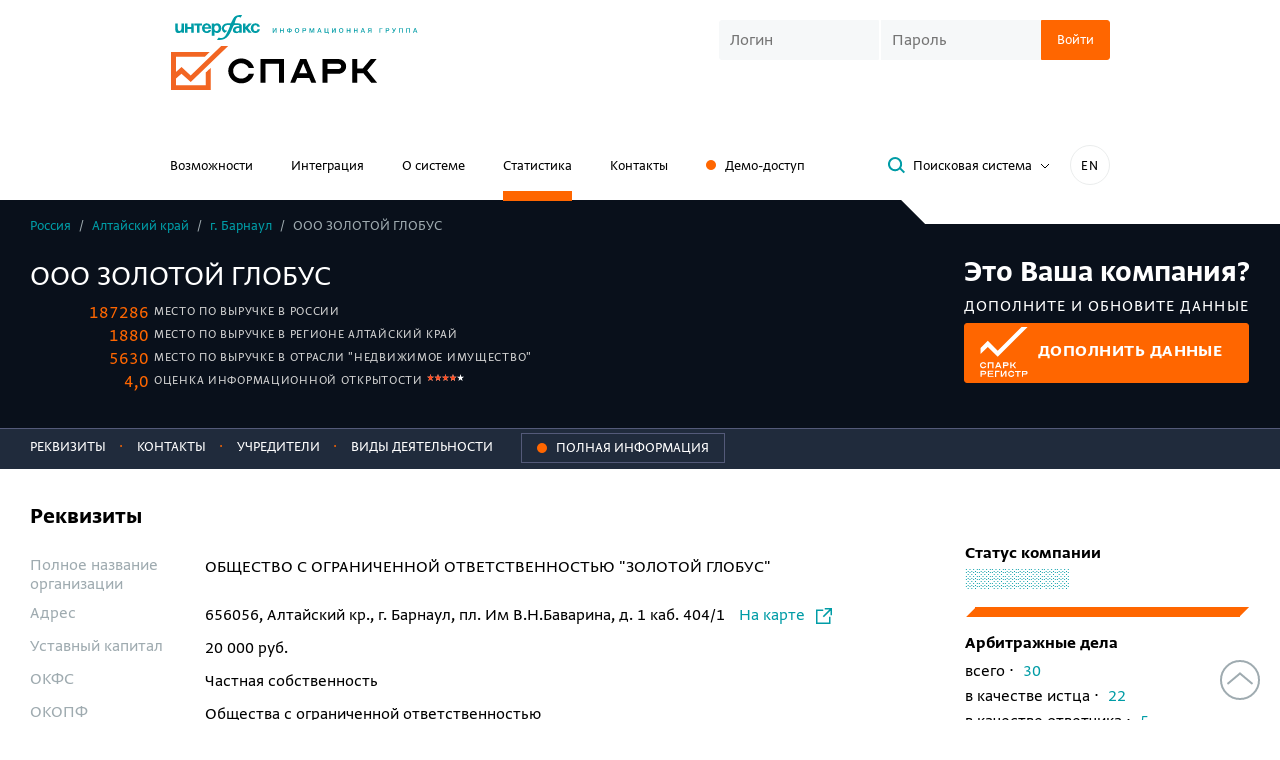

--- FILE ---
content_type: image/svg+xml
request_url: https://spark-interfax.ru/content/build/dist/assets/7bdfdaf0ec03f507731b.svg
body_size: 85698
content:
<?xml version="1.0" encoding="utf-8"?><svg width="451" height="337" viewBox="0 0 451 337" xmlns="http://www.w3.org/2000/svg" xmlns:xlink="http://www.w3.org/1999/xlink"><svg viewBox="0 0 64.6 34.92" width="64.6" height="34.92" id="1c" x="315" y="213.79999999999998" xmlns="http://www.w3.org/2000/svg"><path d="M33.3 27.7a18.34 18.34 0 0 1-3.62-.59c-.2-.06-1-.36-1.25-.46a10.86 10.86 0 1 1 15.51-10h3.95A14.88 14.88 0 1 0 26 29.8a18.17 18.17 0 0 0 2.46 1 22.35 22.35 0 0 0 4.41.76c.49 0 2.21.06 2.71.06h27.2v-3.9H35.6c-.36.02-1.94 0-2.3-.02Zm2.29-6.12h-2.07a13.55 13.55 0 0 1-1.59-.21 6.3 6.3 0 0 1-1.17-.42 4.68 4.68 0 1 1 6.94-4.25h3.79a8.5 8.5 0 1 0-12.34 7.66 7.83 7.83 0 0 0 1.45.56 16.33 16.33 0 0 0 2.68.4h29.47v-3.74Zm-19.9 10h-4V6H5.91V2h9.79ZM1.55 8v3.79h4.36v19.83h3.82V8Z" style="fill:#c00;fill-rule:evenodd"/></svg><svg width="23" height="20" fill="none" viewBox="0 0 23 20" id="active-checkbox" x="382" y="191.79999999999998" xmlns="http://www.w3.org/2000/svg"><rect width="20" height="20" rx="2" fill="#F6F8F9"/><path d="m5 8 5 5L21.5 1.5" stroke="#009CA6" stroke-width="2"/></svg><svg width="12" height="7" fill="none" viewBox="0 0 12 7" id="angle" x="403" y="151" xmlns="http://www.w3.org/2000/svg"><path d="m11.555.5-5.277 5L1 .5" stroke="#009CA6"/></svg><svg width="136" height="42" fill="none" viewBox="0 0 136 42" id="app-store" y="235" xmlns="http://www.w3.org/2000/svg"><rect width="136" height="42" rx="4" fill="#000"/><mask id="afa" fill="#fff"><path d="M49.37 22.325h-5.93L42.27 25.2H40l5.337-12.422h2.169L52.859 25.2h-2.304l-1.186-2.875Zm-.73-1.81-2.236-5.43-2.22 5.43h4.457Z"/></mask><path d="M49.37 22.325h-5.93L42.27 25.2H40l5.337-12.422h2.169L52.859 25.2h-2.304l-1.186-2.875Zm-.73-1.81-2.236-5.43-2.22 5.43h4.457Z" fill="#fff" stroke="#fff" stroke-width=".293" mask="url(#afa)"/><mask id="afb" fill="#fff"><path d="M61.542 16.22c.694.403 1.24.97 1.634 1.704.396.734.594 1.58.594 2.538 0 .959-.198 1.808-.594 2.547-.395.74-.94 1.31-1.634 1.712-.695.403-1.483.604-2.364.604-1.22 0-2.186-.426-2.897-1.278v4.597h-2.118v-12.92h2.016v1.243c.35-.45.782-.787 1.296-1.012a4.209 4.209 0 0 1 1.703-.337c.881 0 1.669.201 2.364.603Zm-.678 6.39c.502-.544.754-1.26.754-2.148 0-.887-.251-1.603-.754-2.147-.503-.544-1.144-.817-1.923-.817-.509 0-.966.122-1.373.364a2.575 2.575 0 0 0-.965 1.039c-.237.449-.356.97-.356 1.561 0 .592.119 1.112.356 1.562.237.45.56.795.965 1.038.407.243.864.364 1.373.364.78 0 1.42-.272 1.923-.816Z"/></mask><path d="M61.542 16.22c.694.403 1.24.97 1.634 1.704.396.734.594 1.58.594 2.538 0 .959-.198 1.808-.594 2.547-.395.74-.94 1.31-1.634 1.712-.695.403-1.483.604-2.364.604-1.22 0-2.186-.426-2.897-1.278v4.597h-2.118v-12.92h2.016v1.243c.35-.45.782-.787 1.296-1.012a4.209 4.209 0 0 1 1.703-.337c.881 0 1.669.201 2.364.603Zm-.678 6.39c.502-.544.754-1.26.754-2.148 0-.887-.251-1.603-.754-2.147-.503-.544-1.144-.817-1.923-.817-.509 0-.966.122-1.373.364a2.575 2.575 0 0 0-.965 1.039c-.237.449-.356.97-.356 1.561 0 .592.119 1.112.356 1.562.237.45.56.795.965 1.038.407.243.864.364 1.373.364.78 0 1.42-.272 1.923-.816Z" fill="#fff" stroke="#fff" stroke-width=".293" mask="url(#afb)"/><mask id="afc" fill="#fff"><path d="M73.165 16.22c.695.403 1.24.97 1.635 1.704s.593 1.58.593 2.538c0 .959-.198 1.808-.593 2.547-.395.74-.94 1.31-1.635 1.712-.695.403-1.482.604-2.364.604-1.22 0-2.185-.426-2.897-1.278v4.597h-2.117v-12.92h2.016v1.243c.35-.45.782-.787 1.296-1.012a4.21 4.21 0 0 1 1.702-.337c.882 0 1.67.201 2.364.603Zm-.678 6.39c.503-.544.754-1.26.754-2.148 0-.887-.25-1.603-.754-2.147-.503-.544-1.143-.817-1.923-.817-.508 0-.965.122-1.372.364a2.576 2.576 0 0 0-.965 1.039c-.238.449-.356.97-.356 1.561 0 .592.118 1.112.356 1.562.237.45.559.795.965 1.038.407.243.864.364 1.372.364.78 0 1.42-.272 1.923-.816Z"/></mask><path d="M73.165 16.22c.695.403 1.24.97 1.635 1.704s.593 1.58.593 2.538c0 .959-.198 1.808-.593 2.547-.395.74-.94 1.31-1.635 1.712-.695.403-1.482.604-2.364.604-1.22 0-2.185-.426-2.897-1.278v4.597h-2.117v-12.92h2.016v1.243c.35-.45.782-.787 1.296-1.012a4.21 4.21 0 0 1 1.702-.337c.882 0 1.67.201 2.364.603Zm-.678 6.39c.503-.544.754-1.26.754-2.148 0-.887-.25-1.603-.754-2.147-.503-.544-1.143-.817-1.923-.817-.508 0-.965.122-1.372.364a2.576 2.576 0 0 0-.965 1.039c-.238.449-.356.97-.356 1.561 0 .592.118 1.112.356 1.562.237.45.559.795.965 1.038.407.243.864.364 1.372.364.78 0 1.42-.272 1.923-.816Z" fill="#fff" stroke="#fff" stroke-width=".293" mask="url(#afc)"/><mask id="afd" fill="#fff"><path d="M83.313 24.97c-.853-.273-1.528-.633-2.025-1.083l.763-1.792c.485.402 1.081.73 1.787.984a6.221 6.221 0 0 0 2.126.382c.881 0 1.54-.148 1.974-.444.435-.295.653-.686.653-1.17a1.16 1.16 0 0 0-.365-.88c-.242-.23-.55-.41-.923-.54-.373-.13-.88-.279-1.524-.445-.904-.224-1.635-.45-2.195-.674a3.611 3.611 0 0 1-1.44-1.056c-.4-.48-.601-1.127-.601-1.943 0-.686.178-1.31.534-1.872.356-.562.892-1.009 1.61-1.34.716-.33 1.594-.497 2.634-.497.723 0 1.434.095 2.135.284.7.19 1.304.462 1.813.817l-.695 1.792a6.714 6.714 0 0 0-1.627-.728 5.832 5.832 0 0 0-1.643-.248c-.87 0-1.516.154-1.94.461-.424.308-.636.716-.636 1.224 0 .355.122.645.365.87.243.225.55.402.923.532s.88.279 1.525.444c.88.213 1.604.435 2.168.666.565.23 1.048.582 1.449 1.055.4.474.602 1.112.602 1.917 0 .686-.178 1.307-.534 1.863-.356.556-.896 1-1.618 1.331-.723.33-1.604.497-2.643.497a8.677 8.677 0 0 1-2.652-.408Z"/></mask><path d="M83.313 24.97c-.853-.273-1.528-.633-2.025-1.083l.763-1.792c.485.402 1.081.73 1.787.984a6.221 6.221 0 0 0 2.126.382c.881 0 1.54-.148 1.974-.444.435-.295.653-.686.653-1.17a1.16 1.16 0 0 0-.365-.88c-.242-.23-.55-.41-.923-.54-.373-.13-.88-.279-1.524-.445-.904-.224-1.635-.45-2.195-.674a3.611 3.611 0 0 1-1.44-1.056c-.4-.48-.601-1.127-.601-1.943 0-.686.178-1.31.534-1.872.356-.562.892-1.009 1.61-1.34.716-.33 1.594-.497 2.634-.497.723 0 1.434.095 2.135.284.7.19 1.304.462 1.813.817l-.695 1.792a6.714 6.714 0 0 0-1.627-.728 5.832 5.832 0 0 0-1.643-.248c-.87 0-1.516.154-1.94.461-.424.308-.636.716-.636 1.224 0 .355.122.645.365.87.243.225.55.402.923.532s.88.279 1.525.444c.88.213 1.604.435 2.168.666.565.23 1.048.582 1.449 1.055.4.474.602 1.112.602 1.917 0 .686-.178 1.307-.534 1.863-.356.556-.896 1-1.618 1.331-.723.33-1.604.497-2.643.497a8.677 8.677 0 0 1-2.652-.408Z" fill="#fff" stroke="#fff" stroke-width=".293" mask="url(#afd)"/><mask id="afe" fill="#fff"><path d="M98.18 24.685c-.248.213-.55.373-.906.48-.356.106-.73.159-1.126.159-.994 0-1.762-.272-2.304-.817-.543-.544-.814-1.336-.814-2.378v-4.56h-1.49v-1.775h1.49v-2.165h2.118v2.165h2.423v1.774h-2.423v4.508c0 .462.107.813.322 1.056.214.242.525.363.931.363.475 0 .87-.13 1.186-.39l.593 1.58Z"/></mask><path d="M98.18 24.685c-.248.213-.55.373-.906.48-.356.106-.73.159-1.126.159-.994 0-1.762-.272-2.304-.817-.543-.544-.814-1.336-.814-2.378v-4.56h-1.49v-1.775h1.49v-2.165h2.118v2.165h2.423v1.774h-2.423v4.508c0 .462.107.813.322 1.056.214.242.525.363.931.363.475 0 .87-.13 1.186-.39l.593 1.58Z" fill="#fff" stroke="#fff" stroke-width=".293" mask="url(#afe)"/><mask id="aff" fill="#fff"><path d="M101.213 24.703a4.422 4.422 0 0 1-1.72-1.73c-.412-.74-.618-1.577-.618-2.512s.205-1.768.618-2.502a4.437 4.437 0 0 1 1.72-1.722c.734-.414 1.558-.621 2.474-.621.915 0 1.756.207 2.49.621a4.43 4.43 0 0 1 1.72 1.722c.412.733.619 1.567.619 2.502 0 .934-.207 1.772-.619 2.511a4.414 4.414 0 0 1-1.72 1.73c-.734.414-1.564.622-2.49.622-.927 0-1.74-.207-2.474-.622Zm4.405-2.095c.509-.544.763-1.26.763-2.147 0-.888-.254-1.603-.763-2.147-.508-.544-1.152-.817-1.931-.817-.78 0-1.421.272-1.923.817-.503.544-.755 1.26-.755 2.147 0 .888.252 1.603.755 2.147.502.544 1.143.817 1.923.817.779 0 1.423-.272 1.931-.817Z"/></mask><path d="M101.213 24.703a4.422 4.422 0 0 1-1.72-1.73c-.412-.74-.618-1.577-.618-2.512s.205-1.768.618-2.502a4.437 4.437 0 0 1 1.72-1.722c.734-.414 1.558-.621 2.474-.621.915 0 1.756.207 2.49.621a4.43 4.43 0 0 1 1.72 1.722c.412.733.619 1.567.619 2.502 0 .934-.207 1.772-.619 2.511a4.414 4.414 0 0 1-1.72 1.73c-.734.414-1.564.622-2.49.622-.927 0-1.74-.207-2.474-.622Zm4.405-2.095c.509-.544.763-1.26.763-2.147 0-.888-.254-1.603-.763-2.147-.508-.544-1.152-.817-1.931-.817-.78 0-1.421.272-1.923.817-.503.544-.755 1.26-.755 2.147 0 .888.252 1.603.755 2.147.502.544 1.143.817 1.923.817.779 0 1.423-.272 1.931-.817Z" fill="#fff" stroke="#fff" stroke-width=".293" mask="url(#aff)"/><mask id="afg" fill="#fff"><path d="M115.784 15.617v2.112a2.57 2.57 0 0 0-.492-.053c-.824 0-1.468.251-1.931.754-.463.503-.695 1.228-.695 2.174v4.597h-2.118v-9.477h2.016v1.384c.611-.993 1.683-1.49 3.219-1.49h.001Z"/></mask><path d="M115.784 15.617v2.112a2.57 2.57 0 0 0-.492-.053c-.824 0-1.468.251-1.931.754-.463.503-.695 1.228-.695 2.174v4.597h-2.118v-9.477h2.016v1.384c.611-.993 1.683-1.49 3.219-1.49h.001Z" fill="#fff" stroke="#fff" stroke-width=".293" mask="url(#afg)"/><mask id="afh" fill="#fff"><path d="M125.966 21.171h-7.099c.124.698.449 1.251.974 1.66.526.408 1.177.612 1.957.612.994 0 1.813-.343 2.457-1.03l1.135 1.367c-.407.51-.921.893-1.542 1.153s-1.321.39-2.101.39c-.994 0-1.87-.206-2.626-.62a4.365 4.365 0 0 1-1.754-1.73c-.412-.74-.618-1.577-.618-2.512s.2-1.754.601-2.493a4.368 4.368 0 0 1 1.669-1.73c.712-.415 1.513-.622 2.406-.622.893 0 1.669.204 2.364.612a4.24 4.24 0 0 1 1.626 1.722c.39.739.585 1.594.585 2.564 0 .154-.011.373-.034.657Zm-6.26-3.15c-.47.42-.754.98-.856 1.677h5.134c-.091-.686-.368-1.242-.831-1.668-.463-.426-1.039-.639-1.728-.639-.689 0-1.251.21-1.719.63Z"/></mask><path d="M125.966 21.171h-7.099c.124.698.449 1.251.974 1.66.526.408 1.177.612 1.957.612.994 0 1.813-.343 2.457-1.03l1.135 1.367c-.407.51-.921.893-1.542 1.153s-1.321.39-2.101.39c-.994 0-1.87-.206-2.626-.62a4.365 4.365 0 0 1-1.754-1.73c-.412-.74-.618-1.577-.618-2.512s.2-1.754.601-2.493a4.368 4.368 0 0 1 1.669-1.73c.712-.415 1.513-.622 2.406-.622.893 0 1.669.204 2.364.612a4.24 4.24 0 0 1 1.626 1.722c.39.739.585 1.594.585 2.564 0 .154-.011.373-.034.657Zm-6.26-3.15c-.47.42-.754.98-.856 1.677h5.134c-.091-.686-.368-1.242-.831-1.668-.463-.426-1.039-.639-1.728-.639-.689 0-1.251.21-1.719.63Z" fill="#fff" stroke="#fff" stroke-width=".293" mask="url(#afh)"/><path fill="url(#afi)" d="M10 8.4h24v25.2H10z"/><defs><pattern id="afi" patternContentUnits="objectBoundingBox" width="1" height="1"><use xlink:href="#afj" transform="scale(.00317)"/></pattern><image id="afj" width="315" height="315" preserveAspectRatio="none" xmlns:xlink="http://www.w3.org/1999/xlink" xlink:href="[data-uri]"/></defs></svg><svg width="140" height="40" fill="none" viewBox="0 0 140 40" id="app-store-gray-bg" y="155" xmlns="http://www.w3.org/2000/svg"><rect width="140" height="40" rx="3" fill="#F6F8F9"/><path d="M41.25 11.35h.71c1.02 0 1.28.49 1.28.99 0 .68-.48 1.06-1.22 1.06-.42 0-1.02-.11-1.53-.46v.81c.3.15.86.33 1.44.33 1.5 0 2.18-.77 2.18-1.74 0-.91-.61-1.31-1.1-1.43v-.02c.58-.21.96-.7.96-1.36 0-.79-.56-1.45-1.88-1.45-.66 0-1.26.19-1.6.37v.73c.46-.29.97-.41 1.41-.41.78 0 1.2.3 1.2.91 0 .6-.4.99-1.2.99h-.65v.68ZM47.869 14h.76l-.17-1.01v-2.25c0-.99-.69-1.33-1.51-1.33-.55 0-1.31.13-1.67.29v.67c.38-.14 1.06-.29 1.54-.29.5 0 .89.15.89.83v.55h-.59c-1.3 0-2.09.45-2.09 1.36 0 .74.42 1.26 1.28 1.26.63 0 1.15-.32 1.47-.57l.09.49Zm-1.44-.56c-.44 0-.64-.25-.64-.68 0-.51.39-.71 1.18-.71h.74v.91c-.39.26-.86.48-1.28.48Zm3.441.56h.75v-3.83h1.96V9.5h-2.71V14Zm3.614 2.07h.75v-2.08c.23.04.53.09.82.09 1.27 0 2.19-.84 2.19-2.54 0-1.3-.57-2.13-1.64-2.13-.54 0-1.05.22-1.48.48l-.07-.39h-.76l.19 1.07v5.5Zm.75-5.65c.33-.16.73-.34 1.12-.34.76 0 1.09.53 1.09 1.6 0 .91-.24 1.73-1.3 1.73-.27 0-.65-.04-.91-.1v-2.89Zm5.294 5.65.79-2.19 1.71-4.38h-.83l-.91 2.61-.36 1.02h-.06l-.31-.98-.84-2.65h-.88l1.6 4.5h.12l-.86 2.04.03.03h.8Zm3.77-4.08h.65c.45 0 1.08.12 1.08.67 0 .6-.54.75-1.07.75-.44 0-1-.18-1.37-.36v.73c.3.14.9.3 1.38.3 1.09 0 1.82-.59 1.82-1.37 0-.7-.56-.99-.93-1.09v-.02c.48-.2.81-.54.81-1.03 0-.66-.39-1.16-1.63-1.16-.37 0-.94.1-1.31.26v.67c.34-.16.78-.32 1.21-.32.66 0 .98.23.98.67 0 .53-.48.7-.95.7h-.67v.6ZM66.95 14h.55l2.49-3.15h.04L70.01 14h.76V9.5h-.57l-2.49 3.16h-.03l.02-3.16h-.75V14Zm4.714-3.83h1.58V14h.75v-3.83h1.58V9.5h-3.91v.67Zm6.531 3.91c.73 0 1.27-.13 1.67-.37v-.64c-.42.21-1.05.34-1.56.34-.87 0-1.38-.47-1.43-1.5h3.1v-.35c0-1.21-.59-2.15-1.87-2.15-1.28 0-2.03 1.05-2.03 2.42 0 1.4.73 2.25 2.12 2.25Zm-.12-4c.7 0 1.02.53 1.06 1.23h-2.24c.12-.96.61-1.23 1.18-1.23ZM83.376 14h1.63c1.26 0 1.82-.53 1.82-1.29 0-.74-.56-.99-1.03-1.09v-.02c.46-.18.82-.48.82-.99 0-.73-.53-1.11-1.62-1.11h-1.62V14Zm1.17-2.02c.9 0 1.52.05 1.52.68 0 .61-.5.77-1.21.77h-.73v-1.45h.42Zm.3-1.91c.6 0 1.01.14 1.01.69 0 .46-.47.65-1.23.65h-.5v-1.34h.72ZM40.24 30h1.56l1.3-3.62h4.06L48.22 30H50l-3.82-11.66H44.7L40.24 30Zm3.92-6.5 1.16-3.18h.1l.92 3.2.44 1.5H43.6l.56-1.52Zm7.866 10.64h1.5v-4.16c.46.08 1.06.18 1.64.18 2.54 0 4.38-1.68 4.38-5.08 0-2.6-1.14-4.26-3.28-4.26-1.08 0-2.1.44-2.96.96l-.14-.78h-1.52l.38 2.14v11Zm1.5-11.3c.66-.32 1.46-.68 2.24-.68 1.52 0 2.18 1.06 2.18 3.2 0 1.82-.48 3.46-2.6 3.46-.54 0-1.3-.08-1.82-.2v-5.78Zm8.403 11.3h1.5v-4.16c.46.08 1.06.18 1.64.18 2.54 0 4.38-1.68 4.38-5.08 0-2.6-1.14-4.26-3.28-4.26-1.08 0-2.1.44-2.96.96l-.14-.78h-1.52l.38 2.14v11Zm1.5-11.3c.66-.32 1.46-.68 2.24-.68 1.52 0 2.18 1.06 2.18 3.2 0 1.82-.48 3.46-2.6 3.46-.54 0-1.3-.08-1.82-.2v-5.78Zm12.535 6.64c1.06.44 2.18.68 3.32.68 2.2 0 4.1-1.18 4.1-3.36 0-2.26-2-2.94-3.7-3.64-1.38-.56-2.18-.98-2.18-2.08 0-.96 1.04-1.52 2.12-1.52 1.2 0 2.36.36 3.32.98v-1.68c-.78-.4-1.9-.7-3.32-.7-2.02 0-3.74 1.24-3.74 3.3 0 1.9 1.58 2.68 3.06 3.24 1.5.58 2.82.98 2.82 2.26 0 1.1-1.04 1.76-2.38 1.76-1.22 0-2.56-.42-3.42-.92v1.68Zm8.793-7.14h1.5v5.18c-.02 1.92 1.2 2.64 2.58 2.64.84 0 1.62-.14 2.1-.42v-1.22c-.42.14-1.02.3-1.54.3-.96 0-1.62-.26-1.64-1.48v-5h3V21h-3v-2.36h-1.5V21h-1.5v1.34Zm11.61 7.82c2.48 0 4.099-2.2 4.099-4.66 0-3.2-1.36-4.68-4.02-4.68-2.42 0-4.16 2.22-4.16 4.72 0 3.22 1.62 4.62 4.08 4.62Zm.06-1.34c-1.98 0-2.54-1.44-2.54-3.34 0-1.72.5-3.32 2.48-3.32 2.18 0 2.5 1.68 2.5 3.38 0 1.78-.48 3.28-2.44 3.28Zm6.4 1.18h1.5v-6.6c.66-.54 1.5-1.14 2.6-1.14.26 0 .52.02.8.1v-1.44c-.32-.08-.6-.1-.92-.1-.88 0-1.88.62-2.62 1.32l-.22-1.14h-1.52l.38 2.14V30Zm10.106.16c1.46 0 2.54-.26 3.34-.74v-1.28c-.84.42-2.1.68-3.12.68-1.74 0-2.76-.94-2.86-3h6.2v-.7c0-2.42-1.18-4.3-3.74-4.3-2.56 0-4.06 2.1-4.06 4.84 0 2.8 1.46 4.5 4.24 4.5Zm-.24-8c1.4 0 2.04 1.06 2.12 2.46h-4.48c.24-1.92 1.22-2.46 2.36-2.46Z" fill="#000"/><path d="M35 23.607c-.786 2.28-3.138 6.318-5.564 6.36-1.608.032-2.124-.952-3.96-.952-1.836 0-2.414.922-3.934.984C18.97 30.095 15 24.169 15 19.003c0-4.747 3.308-7.1 6.198-7.143 1.548-.028 3.014 1.044 3.96 1.044.95 0 2.728-1.29 4.596-1.1.782.032 2.976.316 4.39 2.378-3.746 2.441-3.162 7.547.856 9.425ZM29.778 6c-2.826.116-5.132 3.08-4.808 5.53 2.608.204 5.116-2.724 4.808-5.53Z" fill="#9FABB0"/></svg><svg width="140" height="40" fill="none" viewBox="0 0 140 40" id="app-store-inverse" x="140" y="155" xmlns="http://www.w3.org/2000/svg"><rect width="140" height="40" rx="3" fill="#fff"/><path d="M41.25 11.35h.71c1.02 0 1.28.49 1.28.99 0 .68-.48 1.06-1.22 1.06-.42 0-1.02-.11-1.53-.46v.81c.3.15.86.33 1.44.33 1.5 0 2.18-.77 2.18-1.74 0-.91-.61-1.31-1.1-1.43v-.02c.58-.21.96-.7.96-1.36 0-.79-.56-1.45-1.88-1.45-.66 0-1.26.19-1.6.37v.73c.46-.29.97-.41 1.41-.41.78 0 1.2.3 1.2.91 0 .6-.4.99-1.2.99h-.65v.68ZM47.869 14h.76l-.17-1.01v-2.25c0-.99-.69-1.33-1.51-1.33-.55 0-1.31.13-1.67.29v.67c.38-.14 1.06-.29 1.54-.29.5 0 .89.15.89.83v.55h-.59c-1.3 0-2.09.45-2.09 1.36 0 .74.42 1.26 1.28 1.26.63 0 1.15-.32 1.47-.57l.09.49Zm-1.44-.56c-.44 0-.64-.25-.64-.68 0-.51.39-.71 1.18-.71h.74v.91c-.39.26-.86.48-1.28.48Zm3.441.56h.75v-3.83h1.96V9.5h-2.71V14Zm3.614 2.07h.75v-2.08c.23.04.53.09.82.09 1.27 0 2.19-.84 2.19-2.54 0-1.3-.57-2.13-1.64-2.13-.54 0-1.05.22-1.48.48l-.07-.39h-.76l.19 1.07v5.5Zm.75-5.65c.33-.16.73-.34 1.12-.34.76 0 1.09.53 1.09 1.6 0 .91-.24 1.73-1.3 1.73-.27 0-.65-.04-.91-.1v-2.89Zm5.294 5.65.79-2.19 1.71-4.38h-.83l-.91 2.61-.36 1.02h-.06l-.31-.98-.84-2.65h-.88l1.6 4.5h.12l-.86 2.04.03.03h.8Zm3.77-4.08h.65c.45 0 1.08.12 1.08.67 0 .6-.54.75-1.07.75-.44 0-1-.18-1.37-.36v.73c.3.14.9.3 1.38.3 1.09 0 1.82-.59 1.82-1.37 0-.7-.56-.99-.93-1.09v-.02c.48-.2.81-.54.81-1.03 0-.66-.39-1.16-1.63-1.16-.37 0-.94.1-1.31.26v.67c.34-.16.78-.32 1.21-.32.66 0 .98.23.98.67 0 .53-.48.7-.95.7h-.67v.6ZM66.95 14h.55l2.49-3.15h.04L70.01 14h.76V9.5h-.57l-2.49 3.16h-.03l.02-3.16h-.75V14Zm4.714-3.83h1.58V14h.75v-3.83h1.58V9.5h-3.91v.67Zm6.531 3.91c.73 0 1.27-.13 1.67-.37v-.64c-.42.21-1.05.34-1.56.34-.87 0-1.38-.47-1.43-1.5h3.1v-.35c0-1.21-.59-2.15-1.87-2.15-1.28 0-2.03 1.05-2.03 2.42 0 1.4.73 2.25 2.12 2.25Zm-.12-4c.7 0 1.02.53 1.06 1.23h-2.24c.12-.96.61-1.23 1.18-1.23ZM83.376 14h1.63c1.26 0 1.82-.53 1.82-1.29 0-.74-.56-.99-1.03-1.09v-.02c.46-.18.82-.48.82-.99 0-.73-.53-1.11-1.62-1.11h-1.62V14Zm1.17-2.02c.9 0 1.52.05 1.52.68 0 .61-.5.77-1.21.77h-.73v-1.45h.42Zm.3-1.91c.6 0 1.01.14 1.01.69 0 .46-.47.65-1.23.65h-.5v-1.34h.72ZM40.24 30h1.56l1.3-3.62h4.06L48.22 30H50l-3.82-11.66H44.7L40.24 30Zm3.92-6.5 1.16-3.18h.1l.92 3.2.44 1.5H43.6l.56-1.52Zm7.866 10.64h1.5v-4.16c.46.08 1.06.18 1.64.18 2.54 0 4.38-1.68 4.38-5.08 0-2.6-1.14-4.26-3.28-4.26-1.08 0-2.1.44-2.96.96l-.14-.78h-1.52l.38 2.14v11Zm1.5-11.3c.66-.32 1.46-.68 2.24-.68 1.52 0 2.18 1.06 2.18 3.2 0 1.82-.48 3.46-2.6 3.46-.54 0-1.3-.08-1.82-.2v-5.78Zm8.403 11.3h1.5v-4.16c.46.08 1.06.18 1.64.18 2.54 0 4.38-1.68 4.38-5.08 0-2.6-1.14-4.26-3.28-4.26-1.08 0-2.1.44-2.96.96l-.14-.78h-1.52l.38 2.14v11Zm1.5-11.3c.66-.32 1.46-.68 2.24-.68 1.52 0 2.18 1.06 2.18 3.2 0 1.82-.48 3.46-2.6 3.46-.54 0-1.3-.08-1.82-.2v-5.78Zm12.535 6.64c1.06.44 2.18.68 3.32.68 2.2 0 4.1-1.18 4.1-3.36 0-2.26-2-2.94-3.7-3.64-1.38-.56-2.18-.98-2.18-2.08 0-.96 1.04-1.52 2.12-1.52 1.2 0 2.36.36 3.32.98v-1.68c-.78-.4-1.9-.7-3.32-.7-2.02 0-3.74 1.24-3.74 3.3 0 1.9 1.58 2.68 3.06 3.24 1.5.58 2.82.98 2.82 2.26 0 1.1-1.04 1.76-2.38 1.76-1.22 0-2.56-.42-3.42-.92v1.68Zm8.793-7.14h1.5v5.18c-.02 1.92 1.2 2.64 2.58 2.64.84 0 1.62-.14 2.1-.42v-1.22c-.42.14-1.02.3-1.54.3-.96 0-1.62-.26-1.64-1.48v-5h3V21h-3v-2.36h-1.5V21h-1.5v1.34Zm11.61 7.82c2.48 0 4.099-2.2 4.099-4.66 0-3.2-1.36-4.68-4.02-4.68-2.42 0-4.16 2.22-4.16 4.72 0 3.22 1.62 4.62 4.08 4.62Zm.06-1.34c-1.98 0-2.54-1.44-2.54-3.34 0-1.72.5-3.32 2.48-3.32 2.18 0 2.5 1.68 2.5 3.38 0 1.78-.48 3.28-2.44 3.28Zm6.4 1.18h1.5v-6.6c.66-.54 1.5-1.14 2.6-1.14.26 0 .52.02.8.1v-1.44c-.32-.08-.6-.1-.92-.1-.88 0-1.88.62-2.62 1.32l-.22-1.14h-1.52l.38 2.14V30Zm10.106.16c1.46 0 2.54-.26 3.34-.74v-1.28c-.84.42-2.1.68-3.12.68-1.74 0-2.76-.94-2.86-3h6.2v-.7c0-2.42-1.18-4.3-3.74-4.3-2.56 0-4.06 2.1-4.06 4.84 0 2.8 1.46 4.5 4.24 4.5Zm-.24-8c1.4 0 2.04 1.06 2.12 2.46h-4.48c.24-1.92 1.22-2.46 2.36-2.46Z" fill="#000"/><path d="M35 23.607c-.786 2.28-3.138 6.318-5.564 6.36-1.608.032-2.124-.952-3.96-.952-1.836 0-2.414.922-3.934.984C18.97 30.095 15 24.169 15 19.003c0-4.747 3.308-7.1 6.198-7.143 1.548-.028 3.014 1.044 3.96 1.044.95 0 2.728-1.29 4.596-1.1.782.032 2.976.316 4.39 2.378-3.746 2.441-3.162 7.547.856 9.425ZM29.778 6c-2.826.116-5.132 3.08-4.808 5.53 2.608.204 5.116-2.724 4.808-5.53Z" fill="#9FABB0"/></svg><svg data-name="Слой 1" viewBox="0 0 14 12" width="14" height="12" id="arrow" x="389" y="151" xmlns="http://www.w3.org/2000/svg"><path fill="#717171" d="M3 5h8v1H3zM6.754 8.559l2.553-2.553.707.707-2.552 2.553zM7.422 1.693l2.595 2.595-.707.707L6.715 2.4z"/></svg><svg width="22" height="22" fill="none" viewBox="0 0 22 22" id="attention" x="315" y="248.71999999999997" xmlns="http://www.w3.org/2000/svg"><path d="M10 6.969h2v5h-2v-5ZM10 13.969h2v2h-2v-2Z" fill="#9FABB0"/><circle cx="11" cy="11" r="10" stroke="#9FABB0" stroke-width="2"/></svg><svg width="12" height="7" fill="none" viewBox="0 0 12 7" id="black-angle" x="415" y="151" xmlns="http://www.w3.org/2000/svg"><path d="m11.555.5-5.277 5L1 .5" stroke="#000"/></svg><svg width="16" height="16" fill="none" viewBox="0 0 16 16" id="check" x="435" y="99" xmlns="http://www.w3.org/2000/svg"><path d="M11.672 4.464 6.4 9.736 3.528 6.872 2.4 8l4 4 6.4-6.4-1.128-1.136ZM8 0C3.584 0 0 3.584 0 8s3.584 8 8 8 8-3.584 8-8-3.584-8-8-8Zm0 14.4A6.398 6.398 0 0 1 1.6 8c0-3.536 2.864-6.4 6.4-6.4 3.536 0 6.4 2.864 6.4 6.4 0 3.536-2.864 6.4-6.4 6.4Z" fill="#009CA6"/></svg><svg width="16" height="16" fill="none" viewBox="0 0 16 16" id="check-white" x="435" y="115" xmlns="http://www.w3.org/2000/svg"><path d="M11.672 4.464 6.4 9.736 3.528 6.872 2.4 8l4 4 6.4-6.4-1.128-1.136ZM8 0C3.584 0 0 3.584 0 8s3.584 8 8 8 8-3.584 8-8-3.584-8-8-8Zm0 14.4A6.398 6.398 0 0 1 1.6 8c0-3.536 2.864-6.4 6.4-6.4 3.536 0 6.4 2.864 6.4 6.4 0 3.536-2.864 6.4-6.4 6.4Z" fill="#fff"/></svg><svg width="23" height="20" fill="none" viewBox="0 0 23 20" id="checkbox" x="405" y="191.79999999999998" xmlns="http://www.w3.org/2000/svg"><rect width="20" height="20" rx="2" fill="#F6F8F9"/></svg><svg viewBox="15.5 15.5 224.5 224.5" height="42" width="42" id="chrome-logo" x="208" y="35" xmlns="http://www.w3.org/2000/svg"><defs><radialGradient cy="0" cx=".5" id="amc"><stop stop-color="#f06b59"/><stop offset="1" stop-color="#df2227"/></radialGradient><radialGradient r=".76" cy=".3" cx=".65" id="amd"><stop offset=".65" stop-color="#4cb749"/><stop offset="1" stop-color="#388b41"/></radialGradient><radialGradient r=".8" cy=".25" cx=".36" id="ame"><stop offset=".6" stop-color="#FCD209"/><stop offset=".7" stop-color="#f7c616"/><stop offset="1" stop-color="#bc821e"/></radialGradient><radialGradient r="1" cy="0" cx=".5" spreadMethod="pad" id="ama"><stop offset=".1" stop-color="#7FB3DF"/><stop offset=".9" stop-color="#0F5B94"/></radialGradient><radialGradient id="amb" r="1" cy="0" cx=".5"><stop offset="0" stop-color="#F6F0EE"/><stop offset="1" stop-color="#ddd"/></radialGradient></defs><path d="M198 148a70 70 0 0 0-140 0h20a50 50 0 0 1 100 0" fill-opacity=".1"/><circle r="45" cx="127.5" cy="127.6" fill="url(#ama)" stroke="url(#amb)" stroke-width="9"/><path d="M228 78A112 112 0 0 0 35 65l45 78a50 50 0 0 1 47-65" fill="url(#amc)"/><path d="M35 65a112 112 0 0 0 84 174l47-80a50 50 0 0 1-86-16" fill="url(#amd)"/><path d="M119 239A112 112 0 0 0 228 78H127a50 50 0 0 1 39 81" fill="url(#ame)"/><path d="m35 65 45 78a50 50 0 0 1 2-34L37 62" opacity=".075"/><path d="m119 239 47-80a50 50 0 0 1-29 17l-20 63M228 78H127a50 50 0 0 1 39 19l64-16" opacity=".05"/></svg><svg viewBox="0 0 47.971 47.971" xml:space="preserve" width="20" height="20" id="close" x="337" y="248.71999999999997" xmlns="http://www.w3.org/2000/svg"><path d="M28.228 23.986 47.092 5.122a2.998 2.998 0 0 0 0-4.242 2.998 2.998 0 0 0-4.242 0L23.986 19.744 5.121.88a2.998 2.998 0 0 0-4.242 0 2.998 2.998 0 0 0 0 4.242l18.865 18.864L.879 42.85a2.998 2.998 0 1 0 4.242 4.241l18.865-18.864L42.85 47.091c.586.586 1.354.879 2.121.879s1.535-.293 2.121-.879a2.998 2.998 0 0 0 0-4.242L28.228 23.986z" fill="#EBEDED"/></svg><svg width="32" height="32" fill="none" viewBox="0 0 32 32" id="close-dark" x="367" y="277" xmlns="http://www.w3.org/2000/svg"><path d="M2.828 0 0 2.828l12.729 12.729L0 28.285l2.828 2.828 12.728-12.728 12.727 12.728 2.829-2.829-12.728-12.727L31.114 2.829 28.285 0 15.557 12.73 2.828 0Z" fill="#494949"/></svg><svg width="16" height="16" fill="none" viewBox="0 0 16 16" id="close-turquoise" x="435" y="131" xmlns="http://www.w3.org/2000/svg"><path d="m1 1 14 14M15 1 1 15" stroke="#009CA6" stroke-width="2"/></svg><svg width="60" height="60" fill="none" viewBox="0 0 60 60" id="document" y="277" xmlns="http://www.w3.org/2000/svg"><path d="M.5.5h36.295l9.705 9.546V59.5H.5V.5Z" fill="#fff" stroke="#EBEDED"/><path d="M37 10h10L37 0v10z" fill="#009CA6"/></svg><svg width="17" height="20" fill="none" viewBox="0 0 17 20" id="download" x="432.6" y="213.79999999999998" xmlns="http://www.w3.org/2000/svg"><path d="M14.441 4.938 10 9.378V0H7v9.375L2.562 4.937.442 7.06l8.06 8.06 8.06-8.06-2.12-2.122ZM0 20h17v-3H0v3Z" fill="#fff"/></svg><svg viewBox="0 0 60 64" height="42" width="42" id="edge-logo" x="250" y="35" xmlns="http://www.w3.org/2000/svg"><path d="M18.87 38c0 1.54.23 2.94.7 4.2.5 1.24 1.15 2.35 1.98 3.32s1.8 1.8 2.94 2.5c1.1.7 2.3 1.28 3.58 1.73 1.27.46 2.6.8 3.95 1.02 1.37.22 2.7.33 4.05.33 1.7 0 3.28-.13 4.78-.4 1.5-.28 2.96-.65 4.4-1.12s2.83-1.03 4.22-1.67c1.4-.64 2.82-1.34 4.28-2.12v13.56c-1.63.8-3.23 1.47-4.83 2.05-1.6.56-3.2 1.05-4.83 1.44-1.63.4-3.28.7-4.97.88S35.7 64 33.9 64c-2.4 0-4.72-.28-6.95-.83s-4.32-1.34-6.28-2.38-3.75-2.3-5.38-3.78c-1.64-1.48-3.03-3.15-4.2-5s-2.07-3.88-2.72-6.06c-.63-2.18-.95-4.5-.95-6.96 0-2.63.36-5.13 1.08-7.52.73-2.4 1.76-4.58 3.12-6.58 1.35-2 3-3.78 4.95-5.33s4.14-2.82 6.58-3.8c-1.33 1.33-2.37 2.9-3.1 4.73-.75 1.82-1.22 3.65-1.43 5.48H41.4c0-2.3-.23-4.3-.7-6.02s-1.22-3.15-2.27-4.28c-1.04-1.14-2.38-2-4.03-2.56-1.65-.57-3.64-.86-5.97-.86-2.75 0-5.5.4-8.25 1.23-2.75.8-5.36 1.95-7.84 3.4-2.48 1.47-4.76 3.2-6.84 5.18-2.08 2-3.83 4.15-5.25 6.48.3-2.7.9-5.3 1.73-7.77s1.93-4.77 3.25-6.9c1.32-2.1 2.87-4.02 4.64-5.74s3.73-3.2 5.9-4.4 4.47-2.17 6.97-2.82C25.24.34 27.9 0 30.7 0c1.64 0 3.27.15 4.9.44 1.63.3 3.22.7 4.77 1.22 3.08 1.06 5.83 2.54 8.25 4.42 2.42 1.9 4.45 4.06 6.1 6.53s2.9 5.2 3.76 8.17 1.3 6.06 1.3 9.27V38H18.87z" fill="#0078D7"/></svg><svg data-name="Слой 1" viewBox="0 0 20 20" width="20" height="20" id="excel" x="357" y="248.71999999999997" xmlns="http://www.w3.org/2000/svg"><path d="M3 1h8l5 5v13H3Z" fill="#cccfd1" fill-rule="evenodd"/><path d="m11 1 5 5h-5Z" fill="#232d37" fill-rule="evenodd"/><path d="M7.77 13h.05l1.69-2.5h1.08l-2.35 3.1 2.18 3.31H9.27l-1.55-2.53L6 16.92H4.89l2.38-3.2-2.09-3.22h1.05Z" fill="#232d37"/></svg><svg height="42" width="42" viewBox="0 0 214.64 210.79" overflow="visible" id="explorer-logo" x="272" y="235" xmlns="http://www.w3.org/2000/svg"><path fill="#1ebbee" d="M218.64 114.33c0-16.968-4.387-32.909-12.08-46.761 32.791-74.213-35.136-63.343-38.918-62.603-14.391 2.816-27.705 7.337-39.986 13.068a97.198 97.198 0 0 0-5.469-.158c-45.833 0-84.198 31.968-94.017 74.823 24.157-27.101 41.063-38.036 51.187-42.412a229.998 229.998 0 0 0-4.754 4.375c-.518.489-1.017.985-1.528 1.477-1.026.987-2.05 1.975-3.05 2.972-.595.593-1.174 1.191-1.76 1.788-.887.903-1.772 1.805-2.638 2.713-.615.645-1.215 1.292-1.819 1.938-.809.866-1.613 1.733-2.402 2.603-.613.676-1.216 1.352-1.818 2.03a267.719 267.719 0 0 0-4.021 4.629c-.693.818-1.377 1.636-2.054 2.454-.599.724-1.196 1.447-1.782 2.17-.634.782-1.254 1.563-1.873 2.343-.6.756-1.2 1.511-1.786 2.266-.558.719-1.1 1.435-1.646 2.152-.616.81-1.237 1.62-1.837 2.426-.429.577-.841 1.148-1.262 1.723a299.19 299.19 0 0 0-10.461 15.235 308.393 308.393 0 0 0-2.41 3.821l-.128.206a303.396 303.396 0 0 0-2.279 3.738l-.079.13a309.829 309.829 0 0 0-5.481 9.506c-8.687 15.743-12.916 26.742-13.099 27.395-27.432 98.072 58.184 56.657 70.131 50.475 12.864 6.355 27.346 9.932 42.666 9.932 41.94 0 77.623-26.771 90.905-64.156h-50.68c-7.499 12.669-21.936 21.25-38.522 21.25-24.301 0-44-18.412-44-41.125h137.96c.523-4.068.794-8.214.794-12.423zm-18.018-94.916c8.306 5.606 14.968 14.41 3.527 44.059-10.973-17.647-27.482-31.49-47.104-39.099 8.926-4.311 31.031-13.429 43.577-4.96zm-176.52 181.24c-6.765-6.938-7.961-23.836 6.967-54.628 7.534 21.661 22.568 39.811 42 51.33-9.664 5.319-35.32 17.295-48.967 3.298zm55.571-100.28c.771-22.075 19.983-39.75 43.588-39.75 23.604 0 42.817 17.675 43.588 39.75H79.673z"/></svg><svg width="22" height="16" fill="none" viewBox="0 0 22 16" id="eye" x="428" y="191.79999999999998" xmlns="http://www.w3.org/2000/svg"><path d="M11 .5C6 .5 1.73 3.61 0 8c1.73 4.39 6 7.5 11 7.5s9.27-3.11 11-7.5C20.27 3.61 16 .5 11 .5ZM11 13c-2.76 0-5-2.24-5-5s2.24-5 5-5 5 2.24 5 5-2.24 5-5 5Zm0-8C9.34 5 8 6.34 8 8s1.34 3 3 3 3-1.34 3-3-1.34-3-3-3Z" fill="#878686"/></svg><svg data-name="Слой 1" viewBox="0 0 35 35" width="35" height="35" id="facebook" x="280" y="195" xmlns="http://www.w3.org/2000/svg"><path d="M21 19h-3v5h-3v-5h-2v-2h2v-3c0-1.82 1.42-3.54 4.09-3.54a16.1 16.1 0 0 1 1.88.1l-.06 2.49h-1.68c-1 0-1.24.44-1.24 1.18V17h3Z" fill="#cccfd1"/></svg><svg width="14" height="14" viewBox="0 0 16 16" fill="none" id="failed" x="437" y="248.71999999999997" xmlns="http://www.w3.org/2000/svg"><path d="m1 1 14 14M15 1 1 15" stroke="red" stroke-width="2"/></svg><svg height="42" width="42" viewBox="0 0 132.72 127.219" id="firefox-logo" x="60" y="277" xmlns="http://www.w3.org/2000/svg"><ellipse fill="#110070" cx="63.755" cy="59.375" rx="59.336" ry="59.375"/><radialGradient id="aya" cx="64.569" cy="7.227" r="104.221" fx="64.569" fy="7.227" gradientUnits="userSpaceOnUse"><stop offset="0" style="stop-color:#67c5d5"/><stop offset=".16" style="stop-color:#66c2d3"/><stop offset=".28" style="stop-color:#62b9ce"/><stop offset=".385" style="stop-color:#5ca8c6"/><stop offset=".483" style="stop-color:#5392ba"/><stop offset=".576" style="stop-color:#4874aa"/><stop offset=".665" style="stop-color:#3a5097"/><stop offset=".749" style="stop-color:#2a2781"/><stop offset=".815" style="stop-color:#1b006d"/><stop offset="1" style="stop-color:#596aad"/></radialGradient><ellipse fill="url(#aya)" cx="63.755" cy="59.375" rx="58.215" ry="58.254"/><radialGradient id="ayb" cx="64.552" cy="14.175" r="52.232" fx="64.552" fy="14.175" gradientUnits="userSpaceOnUse"><stop offset="0" style="stop-color:#0f80bc"/><stop offset=".338" style="stop-color:#0a5f9e"/><stop offset="1" style="stop-color:#00145a"/></radialGradient><path fill="url(#ayb)" d="M55.405 89.446c-.072-.316-.857-1.233-1.458-1.438-.599-.205-1.188.884-1.574-.924-1.266.726-1.812-.2-1.812-.2s-1.365.08-1.629 1.751c-.65.769-2.316 3.566-1.431.657.891-2.927-.94-.23-1.11 1.24-.318.653-.855.719-.517-2.218-1.173-.405-1.772-3.127-1.129-3.179-.747-1.041-.16-2.633.462-2.548.622.08 1.69-1.36 1.657-1.694-.033-.333.482-.095.45-2.336-.033-2.247.847-2.803.919-.924.076 1.872 1.194-.613 1.079-1.566-.116-.949.112-3.094.793-1.826-.793-3.137-.167-3.261.309-1.173 1.193.094 1.234.73 1.234.73 1.321-.325 1.954.67 2.056 1.228 1.224-1.445 2.46.113 2.46.113s.853-.283.445 1.2c-.41 1.478 1.772.678 1.251-.384 1.073-.543 2.666 1.102 3.168 2.224.502 1.127-.86 2.723.202 3.109 1.068.384.6 2.242.6 2.242s2.232 1.238.683 2.301l-.528 1.265s1.01 1.127 1.354.456c.344-.672.466.683.466.683-.129-.24.248 1.396 1.64 1.74 1.398.341 2.283 2.55.731 2.578-1.546.025-1.666-.017-2.085.886-.417.899-2.391.931-3.413-.233-1.087.368-3.021-.106-2.452-.976-.938.547-1.824-.922-1.091-1.577.733-.653-.412-1.499-.797-.563-.381.935-2.404 1.396-2.263-.195.042-.472 1.12-.748 1.134-.354.197.455.277-.036.196-.095z"/><radialGradient id="ayc" cx="64.554" cy="14.176" r="52.229" fx="64.554" fy="14.176" gradientUnits="userSpaceOnUse"><stop offset="0" style="stop-color:#0f80bc"/><stop offset=".338" style="stop-color:#0a5f9e"/><stop offset="1" style="stop-color:#00145a"/></radialGradient><path fill="url(#ayc)" d="M103.541 43.916c.309.306.917.238 1.254.144.339-.097.291-.337.583-.431.287-.097 1.397.431 1.107 1.584-.673.094-.917.912-.917.912s-.673.287-1.013.144c-.338-.144-.338-.097-.821-.05-.483.05-1.643-.622-.387-.622 1.257 0-.143-.577-.675-.577-.53 0-.097-.528.532-.384-.436-.72-.195-1.251.337-.72z"/><radialGradient id="ayd" cx="64.549" cy="14.172" r="52.237" fx="64.549" fy="14.172" gradientUnits="userSpaceOnUse"><stop offset="0" style="stop-color:#0f80bc"/><stop offset=".338" style="stop-color:#0a5f9e"/><stop offset="1" style="stop-color:#00145a"/></radialGradient><path fill="url(#ayd)" d="M99.188 46.524c-.337.334.049 1.344.483 1.294.433-.047 1.11-.238 1.11-.238s.337.672 0 .866c-.337.19-1.319.106-.047.575 1.304.479 1.64.334 1.737.094.097-.238.53-1.054.773-1.006.193-.431-.676-.815-.192-1.105.479-.288.096-1.343.096-1.343s-.677.047-.966.528c-.29.48-.674-.047-.964-.047-.049.287-.243.527-.243.527l-.193-.434c-.001-.001-1.354-.047-1.594.289z"/><radialGradient id="aye" cx="65.405" cy="19.12" r="57.383" fx="65.405" fy="19.12" gradientUnits="userSpaceOnUse"><stop offset="0" style="stop-color:#0f80bc"/><stop offset=".264" style="stop-color:#0b629b"/><stop offset=".844" style="stop-color:#031747"/><stop offset="1" style="stop-color:#00022f"/></radialGradient><path fill="url(#aye)" d="M90.165 47.314c-.042-.123.384-.62.27.024-.262.458 1.058.87 1.428.36 1.241-1.7-1.17-2.522-2.216-1.732-1.056.797-1.638-.912-.425-1.155 1.209-.245 1.311-2.43-.021-2.438 1.176-.58-.453-2.318-1.799-2.615-.217-1.87-2.189-3.059-3.226-2.38-1.047.681-1.137.561-2.671-.37-1.528-.927-2.264 1.928-1.14 3.175 1.131 1.256.311 3.281.358 2.935 0 0-.426.766-.398 1.053-1.294.439-1.672-1.383-2.475-1.786-.585.763-1.53 1.17-1.53 1.17l.071-1.553s-4.017-2.188-5.251-1.575c-1.521.47-1.881 3.991-.5 4.506 1.383.521-1.735 1.818 1.393 5.116 3.213 3.386 4.455 3.483 5.111 2.932.162-.139.442-.347.784-.578.031.13.083.255.163.373.804 1.209-1.869 2.162-2.242 3.894-.379 1.751-.03 5.007 1.556 5.118.302-1.735 3.27-1.122 1.655.45-1.644 1.603-.491 1.886-.491 1.886s.078 3.003 2.592 2.043a2.632 2.632 0 0 0-.167.632c-.703-.142-2.421-.357-2.841.841-.53 1.512-2.774-.512-4.344.167-1.563.674-3.844 2.887-3.076 4.443 1.476-.7 2.606 2.456.544 1.808-2.069-.65-1.667.583-1.667.583s-2.154 1.699-.137 3.508c-.775.118-2.152.981-1.688 2.874 0 0-.885.032-1.004 1.726-2.887.582-2.711 1.478 1.633.496-1.753.91 1.226 1.338 2.546 1.217 1.322-.12 4.792 1.591 2.185 1.608-2.612.016-1.834 1.294 1.294 1.355 3.123.064 2.795.788 3.259.756.464-.032 2.484 1.561 2.374 2.444-.113.884 2.116 1.801 3.566.788.074.919 3.886.202 4.45-1.455 4.128.631 4.033-.139 3.114-.629-2.067-.316-5.86-3.063-1.746-1.65 4.093 1.411.15-1.11-.929-2.079-2.35-.457-2.47-2.416-2.47-2.416s1.298-.739.274-2.586c2.539-.471 1.006-1.364 1.291-2.215.285-.854 1.574-1.942 2.016-2.03.084-.115.775.023.134.283-.554.006-.161 1.566.502 1.646 2.242.273 1.586-2.654.269-3.243-1.32-.594-.135-2.204.792-1.12.927 1.082 2.993-.133 2.218-1.504 1.232.854 1.896-1.909 1.372-3.495 1.648-1.429 1.595-4.278.32-4.915-.627-.313-.93-.516-1.082-.905.757-.358 1.761-.622 2.155-.269.641.579 2.425-1.018 2.312-2.885.751.412 1.947-3.395.931-4.727 2.326-3.252 1.699-3.547.921-3.002-1.17 1.622-5.013 3.563-2.034.688 2.892-2.791-.769-.675-1.994-.222-1.441 1.805-2.97.938-2.97.938s.065-1.479-1.796-1.509c.86-2.373-.526-1.516-1.011-2.164-.486-.647-.661-2.229-.512-2.634z"/><radialGradient id="ayf" cx="64.551" cy="14.173" r="52.233" fx="64.551" fy="14.173" gradientUnits="userSpaceOnUse"><stop offset="0" style="stop-color:#0f80bc"/><stop offset=".338" style="stop-color:#0a5f9e"/><stop offset="1" style="stop-color:#00145a"/></radialGradient><path fill="url(#ayf)" d="M60.007 23.541c-.361.941 1.178 2.47 1.951 1.978.775-.495 1.885-1.482 1.885-1.482s1.177.945.701 1.619c-.479.672-2.386 1.428.374 1.122 2.831-.313 3.347-.897 3.333-1.437-.015-.538.141-2.469.631-2.603.015-.99-1.925-.898-1.253-1.889.672-.986-.905-2.606-.905-2.606s-1.228.719-1.382 1.888c-.155 1.167-1.304.538-1.848.806.141.584-.026 1.212-.026 1.212l-.711-.629c.001-.001-2.571 1.168-2.75 2.021z"/><radialGradient id="ayg" cx="64.552" cy="14.165" r="52.242" fx="64.552" fy="14.165" gradientUnits="userSpaceOnUse"><stop offset="0" style="stop-color:#0f80bc"/><stop offset=".338" style="stop-color:#0a5f9e"/><stop offset="1" style="stop-color:#00145a"/></radialGradient><path fill="url(#ayg)" d="M64.61 72.966c-.337.334.05 1.343.483 1.296.434-.049 1.11-.24 1.11-.24s.337.672 0 .865c-.339.19-1.319.108-.049.575 1.303.48 1.642.336 1.739.096.095-.24.529-1.056.771-1.009.195-.431-.676-.814-.193-1.102.483-.291.099-1.346.099-1.346s-.676.048-.966.529c-.29.479-.676-.049-.966-.049-.049.288-.24.528-.24.528l-.193-.431c-.001 0-1.354-.048-1.595.288z"/><defs><ellipse id="ayh" cx="63.755" cy="59.375" rx="58.215" ry="58.254"/></defs><clipPath id="ayi"><use xlink:href="#ayh"/></clipPath><linearGradient id="ayj" gradientUnits="userSpaceOnUse" x1="76.372" y1="16.592" x2="93.232" y2="18.029"><stop offset="0" style="stop-color:#0f80bc"/><stop offset=".338" style="stop-color:#0a5f9e"/><stop offset="1" style="stop-color:#00145a"/></linearGradient><path clip-path="url(#ayi)" fill="url(#ayj)" d="M65.061 1.002c-.912.203.613 3.503.613 3.503s-.055 2.216.321 2.329c.374.113 2.852.733 4.147 2.345 1.301 1.614.625 2.463-.458 1.997-1.084-.465-.797.959-.797.959s3.27 1.063.8.995c-2.475-.066 1.666 1.741 1.393 1.93-.273.191-.429 1.231-.429 1.231s-2.183.182-.333.959c6.26 2.637-.669 1.925-.669 1.925l-.884 1.087 1.749 2.194 1.345.962s2.833-.945 3.716-1.093c.884-.146 3.114-1.815 3.114-1.815s.669.478.169-.497c-.501-.976 1.841-.54 2.425.186l4.134 1.867a.778.778 0 0 0 .292.375c.806.565-.729 1.535-.573 2.562.156 1.016 1.093 2.704 2.121 2.526-.18-.969 1.851-1.086 1.144-.006-.706 1.077.077 1.056.077 1.056s.653 1.521 2.034.676c-.056.464.227 1.397 1.413 1.459 0 0-.126.506.848.865-.132 1.737.424 1.792.561-.846.245 1.157.992-.471 1.141-1.25.15-.784 1.756-2.505 1.322-.984-.431 1.508 4.735 2.06 5.308.259.578-1.815 2.637-2.763 2.699-3.038.062-.281-4.583-.712-4.07-.493.514.219 1.47-.948 1.115-1.986.576.116.83-2.301-.083-2.927 1.143-2.405.651-2.48.182-2.001-.57 1.205-2.922 3.023-1.327.783 1.609-2.263-.653-.284-1.438.208-.689 1.341-1.899 1.08-1.899 1.08s-.222-.911-1.516-.607c.151-1.612-.653-.838-1.12-1.154-.285-.193-.558-.627-.726-.999 1.115.452 2.612.933 2.354.104-.167-.542 2.112.643 2.192.396l2.848-.396 2.769-1.75C85.388.164 65.061 1.002 65.061 1.002z"/><linearGradient id="ayk" gradientUnits="userSpaceOnUse" x1="38.492" y1="19.147" x2="29.174" y2="32.832"><stop offset="0" style="stop-color:#0f80bc"/><stop offset=".338" style="stop-color:#0a5f9e"/><stop offset="1" style="stop-color:#00145a"/></linearGradient><path clip-path="url(#ayi)" fill="url(#ayk)" d="M38.752 6.095c-10.573 4.747-18.551 14.531-18.551 14.531s.938 2.145 1.265 1.987c.33-.156-2.361 5.628-.386 5.954 1.985.325 7.696-3.578 6.637-3.22-1.056.356.595-2.112.595-2.112s2.972-1.318 1.214.202c-1.743 1.511 2.318.187 2.255.496-.064.311.525 1.147.525 1.147s-1.393 1.494.406.892c6.172-2.075.812 1.779.812 1.779l.106 1.312 2.67.464 1.578-.15s1.381-2.436 1.914-3.098c.535-.663 1.028-3.284 1.028-3.284s.803-.084-.213-.468c-1.016-.385.972-1.583 1.886-1.434l4.303-1.336a.82.82 0 0 0 .47.082c.985-.114.489 1.603 1.294 2.25.796.644 2.627 1.264 3.283.469-.784-.594.674-2.011.86-.751.187 1.249.767.723.767.723s1.543-2.654 2.036-4.177c.27.377 2.788-3.309 2.025-5.067-.771-1.78.479-3.456.34-3.715-.143-.256-.896.528-.34.34.561-.192-1.589.772-1.874-2.061-.288-2.89-.707.243-.985 1.169.377 1.508 4.29-6.093 4.29-6.093L64.006.869c0 .004-11.481-.957-25.254 5.226z"/><linearGradient id="ayl" gradientUnits="userSpaceOnUse" x1="62.652" y1="34.546" x2="62.652" y2="11.895"><stop offset=".014" style="stop-color:#000" stop-opacity="0"/><stop offset=".65" style="stop-color:#c4e0e3" stop-opacity=".2"/><stop offset=".822" style="stop-color:#c4e0e3"/><stop offset=".85" style="stop-color:#cde5e8"/><stop offset=".944" style="stop-color:#e8f4f7"/><stop offset="1" style="stop-color:#f2fafc"/></linearGradient><ellipse opacity=".5" fill="url(#ayl)" cx="62.652" cy="23.271" rx="30.825" ry="19.971"/><filter id="aym" x="-25%" y="-25%" width="150%" height="150%"><feGaussianBlur in="SourceAlpha" stdDeviation="1.5" result="blur"/><feOffset dx="1" dy="1" in="blur" result="shift"/><feMerge><feMergeNode in="shift"/><feMergeNode in="SourceGraphic"/></feMerge></filter><g filter="url(#aym)"><linearGradient id="ayn" gradientUnits="userSpaceOnUse" x1="64.478" y1="56.301" x2="78.466" y2="48.085"><stop offset="0" style="stop-color:#df731b"/><stop offset=".545" style="stop-color:#df731b"/><stop offset=".701" style="stop-color:#ec8811"/><stop offset=".859" style="stop-color:#f4950b"/><stop offset="1" style="stop-color:#f79a09"/></linearGradient><path fill="url(#ayn)" d="m125.321 43.084-1.426 9.15s-2.039-16.94-4.538-23.273c-3.83-9.704-5.534-9.626-5.545-9.612 2.565 6.519 2.1 10.021 2.1 10.021s-4.545-12.387-16.562-16.328c-14.232-4.665-21.482-2.979-21.428-2.914.054.066 14.709 2.562 17.308 6.133 0 0-6.225 0-12.42 1.785-.28.08 22.793 2.882 27.51 25.938 0 0-2.529-5.277-5.657-6.173 2.057 6.258 1.529 18.133-.43 24.035-.252.759-.51-3.281-4.369-5.021 1.236 8.857-.074 22.905-6.219 26.775-.479.301 3.852-13.868.871-8.39-17.797 27.287-38.956 11.04-47.538 5.249 6.888 1.688 14.205.472 18.441-2.423 4.275-2.922 6.804-5.058 9.075-4.553 2.27.507 3.781-1.771 2.018-3.792-1.765-2.025-6.051-4.808-11.849-3.291-4.089 1.071-9.156 5.595-16.891 1.014-6.599-3.91-6.554-7.085-6.554-9.108 0-2.024 1.8-5.1 5.076-4.595 2.934.453 1.388-1.27 4.545 0 .86.346-.086-4.129-1.31-6.996 2.357-4.919 10.004-6.381 10.575-6.812 1.034-.782.465-1.172.818-2.35.33-1.097.541-4.062-8.017-3.243-3.938.377-6.443-4.726-7.264-5.965a18.383 18.383 0 0 1 1.271-4.338c.587-1.203 1.228-2.305 1.868-3.139.2-.261.374-.49.532-.703 1.276-1.488 2.842-2.76 4.722-3.818.981-.554-10.969-.035-16.346 6.974-1.443.188-3.423-.228-5.636-.228-2.774 0-4.953.303-6.97.81-.323.081-.844.037-1.481-.115-1.775-1.839-6.797-6.259-7.027-12.254 0 0-7.302 5.612-6.209 20.912-.096 8.461-2.594 6.042-3.879 10.634-.598 2.176.899 3.815.899 3.879-.002.033 1.796-1.946 1.796-1.946s-11.323 19.617 3.3 44.66c12.604 21.589 33.755 31.13 55.703 29.272a68.037 68.037 0 0 0 11.564-1.754c51.133-12.363 45.573-74.107 45.573-74.107z"/><linearGradient id="ayo" gradientUnits="userSpaceOnUse" x1="41.839" y1="36.962" x2="52.697" y2="37.892"><stop offset=".011" style="stop-color:#941403"/><stop offset=".897" style="stop-color:#e85c0a"/></linearGradient><path fill="url(#ayo)" d="M45.469 27.61s2.21 6.039 7.167 6.019c9.457-.038 9.646.093 9.707 1.243.188 3.5-1.54 4.647-2.201 5.145-.663.497-9.668 5.718-9.999 7.211-.331 1.492-10.391-14.198-10.391-14.198l5.717-5.42z"/><linearGradient id="ayp" gradientUnits="userSpaceOnUse" x1="24.45" y1="33.953" x2="63.643" y2="38.852"><stop offset=".011" style="stop-color:#941403"/><stop offset=".136" style="stop-color:#a32104"/><stop offset=".498" style="stop-color:#c84107"/><stop offset=".789" style="stop-color:#df5509"/><stop offset=".972" style="stop-color:#e85c0a"/></linearGradient><path fill="url(#ayp)" d="M50.504 34.12s3.072 3.922.749 5.491c-2.838 1.916 4.012 2.335 6.494.942s4.006-3.44 4.093-3.745.902-3.054-4.279-2.096c-3.276.606-4.476.746-7.057-.592z"/><linearGradient id="ayq" gradientUnits="userSpaceOnUse" x1="48.731" y1="44.32" x2="51.856" y2="42.945"><stop offset="0" style="stop-color:#f2c8a9"/><stop offset="1" style="stop-color:#ffc"/></linearGradient><path fill="url(#ayq)" d="M60.143 40.017c.502-.378 1.616-1.137 2.042-3.011-.311.126-.34-.23-.707-.076-6.955 7.255-7.221 2.203-11.017 3.22-3.46.947-4.237 2.246-4.383 2.347l.155.221c.997.506 1.953 2.122 2.671 3.564.702.836 1.173 1.248 1.241.945.33-1.493 9.335-6.714 9.998-7.21z"/><linearGradient id="ayr" gradientUnits="userSpaceOnUse" x1="38.768" y1="82.582" x2="91.339" y2="84.747"><stop offset="0" style="stop-color:#b30000"/><stop offset="1" style="stop-color:#df731b"/></linearGradient><path fill="url(#ayr)" d="M8.18 45.782c-1.42 2.979-10.532 18.377 4.339 44.005 14.552 25.084 39.737 33.276 65.45 27.71 7.34-1.588 15.803-7.331 21.196-11.545-3.465-8.74-1.414-8.412-3.271-7.262-20.714 12.823-37.18.174-49.924-1.443C-.913 91.305 8.345 45.689 8.345 45.689l-.165.093z"/><linearGradient id="ays" gradientUnits="userSpaceOnUse" x1="51.278" y1="74.424" x2="78.689" y2="84.212"><stop offset="0" style="stop-color:#941403"/><stop offset="1" style="stop-color:#df731b"/></linearGradient><path fill="url(#ays)" d="M47.219 80.933c4.419 1.325 14.06.183 18.201-2.897 2.79-2.074 4.898-3.638 6.671-4.292-3.134-2.129-3.184.889-9.774 2.415-13.728 3.185-20.393-3.695-20.393-3.695.972 5.444 4.372 8.095 5.902 9.036-.406-.36-.619-.571-.607-.567z"/><linearGradient id="ayt" gradientUnits="userSpaceOnUse" x1="6.106" y1="87.057" x2="32.828" y2="87.057" gradientTransform="rotate(2.807 27.644 95.554)"><stop offset=".056" style="stop-color:#b30000"/><stop offset="1" style="stop-color:#de5c01"/></linearGradient><path fill="url(#ayt)" d="M32.332 105.794S20.904 92.898 17.714 78.456c-4.704-4.443-8.042-8.2-10.259-10.917 1.28 10.277 6.52 26.232 24.877 38.255z"/><linearGradient id="ayu" gradientUnits="userSpaceOnUse" x1="209.723" y1="-130.659" x2="224.261" y2="-85.619" gradientTransform="rotate(6.812 -1626.854 -1650.806)"><stop offset=".056" style="stop-color:#de7210"/><stop offset="1" style="stop-color:#f6c08f"/></linearGradient><path fill="url(#ayu)" d="M22.799 94.082s-7.887-11.228-4.93-20.762c2.66-8.571-.565-3.472-2.441-1.64-1.895 1.851-2.869-5.464-2.821-6.307.003-.018.001-.026-.001-.027-.119-.025-3.754 17.526 10.193 28.736z"/><linearGradient id="ayv" gradientUnits="userSpaceOnUse" x1="12.471" y1="61.107" x2="12.471" y2="111.455" gradientTransform="rotate(2.563 17.155 71.762)"><stop offset=".056" style="stop-color:#de7210"/><stop offset="1" style="stop-color:#f6c08f"/></linearGradient><path fill="url(#ayv)" d="M11.115 84.294S9.317 61.506 15 58.285c9.025-5.115.753-3.919-1.864-2.499-2.645 1.433-2.4-8-2.026-8.896.367-.883-9.315 8.918.005 37.404z"/><path fill="#A40000" d="M50.601 17.239s-7.145 7.257-7.092 7.282c.054.026.205 9.315.438 11.948.856 1.011 3.524 7.588 1.482 6.128-2.086-1.49-.582-1.522-.4-.765.005.025.005.037 0 .037-.138.064-5.185-10.923 5.572-24.63z"/><linearGradient id="ayw" gradientUnits="userSpaceOnUse" x1="18.348" y1="30.846" x2="12.886" y2="16.85"><stop offset=".011" style="stop-color:#941403"/><stop offset=".472" style="stop-color:#e85c0a"/><stop offset="1" style="stop-color:#f9bd5f"/></linearGradient><path fill="url(#ayw)" d="M16.613 11.647s-7.594 5.825-6.143 21.805c5.878-5.277 14.19-9.222 14.19-9.222-1.395-.878-7.794-5.997-8.047-12.583z"/><linearGradient id="ayx" gradientUnits="userSpaceOnUse" x1="41.704" y1="34.058" x2="54.792" y2="16.853"><stop offset=".197" style="stop-color:#de7210"/><stop offset=".843" style="stop-color:#f9bd5f"/><stop offset="1" style="stop-color:#fffccf"/></linearGradient><path fill="url(#ayx)" d="m35.328 29.122 11.406 14.185c-3.291-13.93-.761-22.288 7.34-26.847 1.199-.676-16.925.243-18.746 12.662z"/><linearGradient id="ayy" gradientUnits="userSpaceOnUse" x1="34.784" y1="57.541" x2="48.052" y2="84.079"><stop offset=".017" style="stop-color:#941403"/><stop offset=".5" style="stop-color:#e35100"/><stop offset="1" style="stop-color:#df731b"/></linearGradient><path fill="url(#ayy)" d="M27.292 64.164C29.237 51.908 46.294 53.71 46.294 53.71c-.761.565-3.683.903-4.52 3.241-2.762 7.719-.128 24.581 17.078 31.653 1.815.748-34.434-6.328-31.56-24.44z"/><linearGradient id="ayz" gradientUnits="userSpaceOnUse" x1="54.825" y1="41.267" x2="58.139" y2="44.27"><stop offset="0" style="stop-color:#eea272"/><stop offset=".186" style="stop-color:#efa777"/><stop offset=".406" style="stop-color:#f2b585"/><stop offset=".643" style="stop-color:#f6cd9c"/><stop offset=".89" style="stop-color:#fceebb"/><stop offset="1" style="stop-color:#ffc"/></linearGradient><path fill="url(#ayz)" d="M62.087 37.338c-.084-.015-.158-.013-.195.037-.21.281-1.021 1.239-2.95 2.81-3.583 2.915-5.093 2.177-7.762 2.774-1.215.271-2.37 1.087-3.148 1.741.315.509.609 1.057.871 1.582.702.836 1.173 1.248 1.241.945.331-1.493 9.336-6.714 9.999-7.211.47-.353 1.468-1.054 1.944-2.678z"/><linearGradient id="ayA" gradientUnits="userSpaceOnUse" x1="35.5" y1="48.361" x2="50.721" y2="63.893"><stop offset=".197" style="stop-color:#df731b"/><stop offset=".843" style="stop-color:#f9bd5f"/><stop offset="1" style="stop-color:#fffccf"/></linearGradient><path fill="url(#ayA)" d="M51.09 55.865c.1-2.59-.081-8.881-2.774-11.611-2.057-2.085-2.54-4.474-2.816-7.201-22.363 8.353-25.556 19.272-23.32 18.917 17.886-2.835 22.914-3.182 28.91-.105z"/><linearGradient id="ayB" gradientUnits="userSpaceOnUse" x1="847.471" y1="-1065.021" x2="847.471" y2="-1007.958" gradientTransform="rotate(14.693 -3854.01 -3747.1)"><stop offset=".056" style="stop-color:#de7210"/><stop offset="1" style="stop-color:#f6c08f"/></linearGradient><path fill="url(#ayB)" d="M3.411 71.171s1.554-20.192 11.661-27.582c7.935-5.805 1.773-3.696-1.291-3.456-3.231.256-4.954 2.221-4.331 1.498.027-.03.036-.047.031-.055-.106-.125-7.584 6.15-6.07 29.595z"/><linearGradient id="ayC" gradientUnits="userSpaceOnUse" x1="15.856" y1="36.413" x2="-3.437" y2="67.833" gradientTransform="matrix(.9897 -.0801 .0949 1.1727 -3.82 -4.947)"><stop offset=".056" style="stop-color:#de7210"/><stop offset="1" style="stop-color:#f2c06e"/></linearGradient><path fill="url(#ayC)" d="M2.347 55.658s5.416-17.192 16.362-17.047c7.259.097 1.501-6.134-.695-7.081-2.291-.981-2.839-.943-3.374-.469-.802.71-8.004.436-12.293 24.597z"/><linearGradient id="ayD" gradientUnits="userSpaceOnUse" x1="80.929" y1="67.845" x2="60.433" y2="71.76"><stop offset=".005" style="stop-color:#fffaee"/><stop offset=".276" style="stop-color:#f5f89b"/><stop offset=".31" style="stop-color:#f3ed91"/><stop offset=".467" style="stop-color:#ecc267"/><stop offset=".618" style="stop-color:#e6a046"/><stop offset=".761" style="stop-color:#e2872e"/><stop offset=".892" style="stop-color:#e07820"/><stop offset="1" style="stop-color:#df731b"/></linearGradient><path fill="url(#ayD)" d="M76.185 72.486c.823-.807.249-3.903-4.924-5.78-4.694-1.705-12.021 2.63-14.195 3.486 0 0 8.299-1.555 11.411-1.037 4.218.702 5.7 5.301 7.708 3.331z"/><linearGradient id="ayE" gradientUnits="userSpaceOnUse" x1="-411.273" y1="427.628" x2="-411.273" y2="475.32" gradientTransform="rotate(7.252 2864.42 3601.483)"><stop offset=".056" style="stop-color:#de7210"/><stop offset="1" style="stop-color:#f2c06e"/></linearGradient><path fill="url(#ayE)" d="M10.342 66.822s-.899-16.902 6.676-24.121c5.947-5.67 1.069-3.255-1.444-2.724-2.65.562-3.865 2.377-3.426 1.71.019-.028.023-.043.019-.049-.103-.091-5.619 5.919-1.825 25.184z"/><linearGradient id="ayF" gradientUnits="userSpaceOnUse" x1="-414.437" y1="422.684" x2="-414.437" y2="470.37" gradientTransform="rotate(21.197 832.438 1378.86)"><stop offset=".056" style="stop-color:#de7210"/><stop offset="1" style="stop-color:#f2c06e"/></linearGradient><path fill="url(#ayF)" d="M4.508 61.453s3.201-16.621 12.293-21.801c7.138-4.069 1.823-2.901-.745-2.991-2.708-.093-4.324 1.375-3.738.834.025-.022.033-.037.03-.042-.076-.115-6.878 4.389-7.84 24z"/><linearGradient id="ayG" gradientUnits="userSpaceOnUse" x1="13.848" y1="55.797" x2=".569" y2="75.716" gradientTransform="rotate(-35.865 17.144 54.254)"><stop offset=".056" style="stop-color:#de7210"/><stop offset="1" style="stop-color:#f2c072"/></linearGradient><path fill="url(#ayG)" d="M15.303 68.275s-1.75-10.074 2.021-15.033c3.01-3.957.367-2.021-1.03-1.451-1.458.596-2.011 1.771-1.812 1.34.193-.421-6.488 4.756.821 15.144z"/><linearGradient id="ayH" gradientUnits="userSpaceOnUse" x1="21.035" y1="49.271" x2="7.756" y2="69.189" gradientTransform="rotate(-35.865 17.144 54.254)"><stop offset=".056" style="stop-color:#de7210"/><stop offset="1" style="stop-color:#f2c072"/></linearGradient><path fill="url(#ayH)" d="M17.303 58.775s-1.75-10.074 2.021-15.033c3.01-3.957.367-2.021-1.03-1.451-1.458.596-2.011 1.771-1.812 1.34.193-.421-6.488 4.756.821 15.144z"/><linearGradient id="ayI" gradientUnits="userSpaceOnUse" x1="12.313" y1="37.865" x2="6.504" y2="48.709"><stop offset=".056" style="stop-color:#de7210"/><stop offset="1" style="stop-color:#eed8a5"/></linearGradient><path fill="url(#ayI)" d="M6.725 45.003s4.087-8.375 9.52-10.024c4.336-1.315 1.35-1.296.014-1.622-1.396-.338-2.431.234-2.054.022.368-.207-7.33.049-7.48 11.624z"/><linearGradient id="ayJ" gradientUnits="userSpaceOnUse" x1="11.73" y1="44.492" x2="5.921" y2="55.335"><stop offset=".056" style="stop-color:#de7210"/><stop offset="1" style="stop-color:#eed8a5"/></linearGradient><path fill="url(#ayJ)" d="M6.142 51.631s4.087-8.375 9.52-10.024c4.336-1.315 1.35-1.296.014-1.622-1.396-.338-2.431.234-2.054.022.367-.208-7.331.049-7.48 11.624z"/><linearGradient id="ayK" gradientUnits="userSpaceOnUse" x1="18.313" y1="39.891" x2="12.698" y2="53.833"><stop offset=".056" style="stop-color:#de7210"/><stop offset="1" style="stop-color:#f2c072"/></linearGradient><path fill="url(#ayK)" d="M9.109 49.803s7.209-14.774 16.794-17.684c7.65-2.32 2.382-2.287.024-2.86-2.462-.597-4.288.414-3.624.039.65-.367-12.93.085-13.194 20.505z"/><linearGradient id="ayL" gradientUnits="userSpaceOnUse" x1="20.447" y1="33.105" x2="7.168" y2="53.023"><stop offset=".056" style="stop-color:#de7210"/><stop offset="1" style="stop-color:#f2c072"/></linearGradient><path fill="url(#ayL)" d="M14.037 41.846s4.484-9.189 10.445-10.999c4.758-1.443 1.481-1.422.015-1.779-1.532-.371-2.667.257-2.254.024.404-.228-8.042.053-8.206 12.754z"/><linearGradient id="ayM" gradientUnits="userSpaceOnUse" x1="21.341" y1="37.126" x2="9.239" y2="55.279"><stop offset=".056" style="stop-color:#de7210"/><stop offset="1" style="stop-color:#f2c072"/></linearGradient><path fill="url(#ayM)" d="M15.499 45.092s4.087-8.375 9.52-10.024c4.336-1.315 1.35-1.296.014-1.622-1.396-.338-2.431.234-2.054.022.367-.208-7.331.049-7.48 11.624z"/><linearGradient id="ayN" gradientUnits="userSpaceOnUse" x1="60.286" y1="34.297" x2="61.245" y2="36.006"><stop offset="0" style="stop-color:#8b8b89"/><stop offset="1" style="stop-color:#120500"/></linearGradient><path fill="url(#ayN)" d="M62.344 34.872c-.047-.873-.176-1.158-4.356-1.229.479.217 1.305.652 2.214 1.398 1.201.984 1.396 2.081 1.52 3.217.407-.774.705-1.841.622-3.386z"/><linearGradient id="ayO" gradientUnits="userSpaceOnUse" x1="22.56" y1="28.492" x2="22.56" y2="23.245"><stop offset=".056" style="stop-color:#de7210"/><stop offset="1" style="stop-color:#f6c08f"/></linearGradient><path fill="url(#ayO)" d="m37.802 23.206-3.625 5.833s-14.496-2.273-26.785 9.616c-1.016.982 8.038-21.023 30.41-15.449z"/><linearGradient id="ayP" gradientUnits="userSpaceOnUse" x1="23.012" y1="34.751" x2="33.993" y2="21.918" gradientTransform="rotate(2.292 33.954 24.338)"><stop offset=".056" style="stop-color:#de7210"/><stop offset="1" style="stop-color:#f6c08f"/></linearGradient><path fill="url(#ayP)" d="M24.784 33.646s3.863-7.172 8.872-9.339c-2.589.082-8.403 2.106-8.872 9.339z"/><linearGradient id="ayQ" gradientUnits="userSpaceOnUse" x1="15.509" y1="33.508" x2="9.7" y2="44.352"><stop offset=".056" style="stop-color:#de7210"/><stop offset="1" style="stop-color:#eed8a5"/></linearGradient><path fill="url(#ayQ)" d="M9.92 40.646s4.087-8.375 9.52-10.024c4.336-1.315 1.35-1.296.014-1.622-1.396-.338-2.431.234-2.054.022.368-.207-7.331.049-7.48 11.624z"/><linearGradient id="ayR" gradientUnits="userSpaceOnUse" x1="16.34" y1="35.805" x2="27.067" y2="23.268" gradientTransform="rotate(5.957 21.63 35.315)"><stop offset=".056" style="stop-color:#de7210"/><stop offset="1" style="stop-color:#f6c08f"/></linearGradient><path fill="url(#ayR)" d="M18.482 34.745s4.217-6.751 9.235-8.548c-2.527-.083-8.323 1.526-9.235 8.548z"/><linearGradient id="ayS" gradientUnits="userSpaceOnUse" x1="13.372" y1="22.876" x2="26.26" y2="24.641" gradientTransform="rotate(5.19 27.104 24.746)"><stop offset=".056" style="stop-color:#de7210"/><stop offset="1" style="stop-color:#f6c08f"/></linearGradient><path fill="url(#ayS)" d="M25.712 23.214s-3.18 1.389-8.787-.942l4.999 2.513 3.788-1.571z"/><linearGradient id="ayT" gradientUnits="userSpaceOnUse" x1="6.983" y1="23.109" x2="25.178" y2="25.601"><stop offset=".056" style="stop-color:#de7210"/><stop offset="1" style="stop-color:#f6c08f"/></linearGradient><path fill="url(#ayT)" d="M24.175 24.105s-4.238 1.642-12.394-.802l6.977 2.776c.863-.798 5.417-1.974 5.417-1.974z"/><linearGradient id="ayU" gradientUnits="userSpaceOnUse" x1="15.881" y1="22.228" x2="27.724" y2="23.85" gradientTransform="rotate(5.19 27.104 24.746)"><stop offset=".056" style="stop-color:#de7210"/><stop offset="1" style="stop-color:#f6c08f"/></linearGradient><path fill="url(#ayU)" d="M27.268 22.759s-2.813.856-8.009-1.154l4.999 2.513c.528-.467 3.01-1.359 3.01-1.359z"/><linearGradient id="ayV" gradientUnits="userSpaceOnUse" x1="15.201" y1="26.94" x2="4.521" y2="25.844"><stop offset=".056" style="stop-color:#de7210"/><stop offset="1" style="stop-color:#f6c08f"/></linearGradient><path fill="url(#ayV)" d="M18.496 25.993s-2.09 1.735-7.443 1.806l4.63.151 2.813-1.957z"/><linearGradient id="ayW" gradientUnits="userSpaceOnUse" x1="10.945" y1="37.1" x2="25.719" y2="19.835" gradientTransform="rotate(5.957 21.63 35.315)"><stop offset=".056" style="stop-color:#de7210"/><stop offset="1" style="stop-color:#f6c08f"/></linearGradient><path fill="url(#ayW)" d="M13.411 34.871s7.153-9.318 13.044-11.428c-2.968-.097-11.975 3.186-13.044 11.428z"/></g><linearGradient id="ayX" gradientUnits="userSpaceOnUse" x1="88.331" y1="117.368" x2="117.265" y2="72.741"><stop offset="0" style="stop-color:#de5c01"/><stop offset=".736" style="stop-color:#fefd00"/><stop offset=".778" style="stop-color:#fefe26"/><stop offset=".837" style="stop-color:#fffe54"/><stop offset=".889" style="stop-color:#ffff76"/><stop offset=".932" style="stop-color:#ffff8b"/><stop offset=".961" style="stop-color:#ffff92"/></linearGradient><path fill="url(#ayX)" d="M124.199 50.76s.771 17.288-23.244 41.304c-2.669 2.668-17.16 16.244-16.65 20.317.179 1.439 38.021-5.805 39.894-61.621z"/><linearGradient id="ayY" gradientUnits="userSpaceOnUse" x1="105.157" y1="22.738" x2="86.211" y2="14.417"><stop offset="0" style="stop-color:#f79a09"/><stop offset=".736" style="stop-color:#fefd00"/><stop offset=".778" style="stop-color:#fefe26"/><stop offset=".837" style="stop-color:#fffe54"/><stop offset=".889" style="stop-color:#ffff76"/><stop offset=".932" style="stop-color:#ffff8b"/><stop offset=".961" style="stop-color:#ffff92"/></linearGradient><path fill="url(#ayY)" d="M77.64 10.096c28.926 2.222 34.528 23.021 34.53 21.748.073-20.22-27.444-21.755-34.53-21.748z"/><linearGradient id="ayZ" gradientUnits="userSpaceOnUse" x1="117.882" y1="41.729" x2="91.359" y2="17.106"><stop offset="0" style="stop-color:#de5c01"/><stop offset=".736" style="stop-color:#fefd00"/><stop offset=".778" style="stop-color:#fefe26"/><stop offset=".837" style="stop-color:#fffe54"/><stop offset=".889" style="stop-color:#ffff76"/><stop offset=".932" style="stop-color:#ffff8b"/><stop offset=".961" style="stop-color:#ffff92"/></linearGradient><path fill="url(#ayZ)" d="M86.449 18.003s20.053 4.099 25.709 25.354c.75 2.815-2.416-17.267-1.439-15.361.975 1.916-8.071-9.358-24.27-9.993z"/><linearGradient id="ayaa" gradientUnits="userSpaceOnUse" x1="1.14" y1="145.445" x2="-9.966" y2="133.959" gradientTransform="rotate(-1.621 -3656.64 -3767.36)"><stop offset="0" style="stop-color:#f79a09"/><stop offset=".736" style="stop-color:#fefd00"/><stop offset=".778" style="stop-color:#fefe26"/><stop offset=".837" style="stop-color:#fffe54"/><stop offset=".889" style="stop-color:#ffff76"/><stop offset=".932" style="stop-color:#ffff8b"/><stop offset=".961" style="stop-color:#ffff92"/></linearGradient><path fill="url(#ayaa)" d="M94.464 17.483s18.11 3.775 18.29 32.509c.127 20.338 3.141 7.635 6.131 3.064 2.578-3.948.816-8.76.754-8.748-.01.003-1.305-3.743-.432-2.156.039.07-1.216-1.034-1.207-1.035.201-.03-.697-20.652-23.536-23.634z"/><linearGradient id="ayab" gradientUnits="userSpaceOnUse" x1="113.436" y1="55.834" x2="119.687" y2="34.332"><stop offset="0" style="stop-color:#f79a09"/><stop offset=".736" style="stop-color:#fefd00"/><stop offset=".778" style="stop-color:#fefe26"/><stop offset=".837" style="stop-color:#fffe54"/><stop offset=".889" style="stop-color:#ffff76"/><stop offset=".932" style="stop-color:#ffff8b"/><stop offset=".961" style="stop-color:#ffff92"/></linearGradient><path fill="url(#ayab)" d="M114.857 21.376s6.505 16.945-.389 25.371c-2.25 2.75-2.502 16.839.247 15.545 2.756-1.296 2.157 7.481 1.796 8.48-.008.019-.01.028-.006.031.18.111 13.592-21.66-1.648-49.427z"/><linearGradient id="ayac" gradientUnits="userSpaceOnUse" x1="-51.966" y1="212.788" x2="-52.194" y2="196.434" gradientTransform="rotate(-2.361 -3658.052 -3762.183)"><stop offset="0" style="stop-color:#f79a09"/><stop offset=".736" style="stop-color:#fefd00"/><stop offset=".778" style="stop-color:#fefe26"/><stop offset=".837" style="stop-color:#fffe54"/><stop offset=".889" style="stop-color:#ffff76"/><stop offset=".932" style="stop-color:#ffff8b"/><stop offset=".961" style="stop-color:#ffff92"/></linearGradient><path fill="url(#ayac)" d="M105.814 39.215s4.095 11.989-.193 20.56l3.244 7.245c2.379-5.844 5.408-18.203-3.051-27.805z"/><linearGradient id="ayad" gradientUnits="userSpaceOnUse" x1="-172.721" y1="332.082" x2="-161.456" y2="309.893" gradientTransform="rotate(-4.052 -3665.396 -3730.748)"><stop offset="0" style="stop-color:#f79a09"/><stop offset=".736" style="stop-color:#fefd00"/><stop offset=".778" style="stop-color:#fefe26"/><stop offset=".837" style="stop-color:#fffe54"/><stop offset=".889" style="stop-color:#ffff76"/><stop offset=".932" style="stop-color:#ffff8b"/><stop offset=".961" style="stop-color:#ffff92"/></linearGradient><path fill="url(#ayad)" d="M113.016 37.789s2.832 19.03-7.387 36.208c.158 3.973-.539 7.569-1.496 10.532.445.586 1.041.987 1.827 1.057-.347.32-.692.62-1.026.904-.614.271-1.243.558-1.852.853-.13.303-.261.597-.389.879a32.456 32.456 0 0 0 2.24-1.731c2.087-.922 3.965-1.638 3.961-1.642 0 0-.383.143-1.303.478-.619.225-1.16.301-1.632.259 7.892-7.192 18.706-23.275 7.057-47.797zm-11.907 50.59c-.902.529-1.558 1.025-1.698 1.408-.103.279.512.118 1.575-.479.055-.319.1-.632.123-.929z"/><linearGradient id="ayae" gradientUnits="userSpaceOnUse" x1="99.206" y1="87.747" x2="100.721" y2="63.169" gradientTransform="rotate(-4.052 187.36 161.744)"><stop offset="0" style="stop-color:#de5c01"/><stop offset=".736" style="stop-color:#fefd00"/><stop offset=".778" style="stop-color:#fefe26"/><stop offset=".837" style="stop-color:#fffe54"/><stop offset=".889" style="stop-color:#ffff76"/><stop offset=".932" style="stop-color:#ffff8b"/><stop offset=".961" style="stop-color:#ffff92"/></linearGradient><path fill="url(#ayae)" d="M100.412 58.065s8.057 22.932-17.693 44.432c-1.519 1.269 10.452.726 11.5.25 3.086-1.402 6.733-10.757 6.303-9.637-.427 1.119 11.957-16.536-.11-35.045z"/><linearGradient id="ayaf" gradientUnits="userSpaceOnUse" x1="58.369" y1="113.859" x2="105.875" y2="85.465"><stop offset="0" style="stop-color:#b9120d"/><stop offset=".078" style="stop-color:#bb180d"/><stop offset=".182" style="stop-color:#c0290c"/><stop offset=".301" style="stop-color:#c8450a"/><stop offset=".431" style="stop-color:#d36c08"/><stop offset=".571" style="stop-color:#e29e05"/><stop offset=".715" style="stop-color:#f4da02"/><stop offset=".792" style="stop-color:#fefd00"/><stop offset=".814" style="stop-color:#fefd07"/><stop offset=".846" style="stop-color:#fefd1b"/><stop offset=".884" style="stop-color:#fefe3c"/><stop offset=".927" style="stop-color:#fffe69"/><stop offset=".974" style="stop-color:#ffffa3"/><stop offset="1" style="stop-color:#ffffc7"/></linearGradient><path fill="url(#ayaf)" d="M111.68 72.61s-4.86 29.744-38.461 32.137c-13.157.938-32.048-2.141-30.375 2.877.519 1.556 2.992 8.043 8.636 9.548 15.275 4.075 55.915 2.741 60.2-44.562z"/><linearGradient id="ayag" gradientUnits="userSpaceOnUse" x1="54.24" y1="93.582" x2="102.907" y2="100.176" gradientTransform="rotate(5.674 66.469 101.705)"><stop offset=".056" style="stop-color:#de7210"/><stop offset="1" style="stop-color:#f6c08f"/></linearGradient><path fill="url(#ayag)" d="M83.657 95.119s-20.559 4.697-33.878-6.641c-12.187-10.377-6.141-1.643-4.488 2.665 1.698 4.418-7.853 1.042-9.289.332-1.431-.701 22.623 14.384 47.655 3.644z"/><linearGradient id="ayah" gradientUnits="userSpaceOnUse" x1="39.013" y1="89.89" x2="95.522" y2="107.65" gradientTransform="rotate(8.325 47.227 95.202)"><stop offset=".056" style="stop-color:#de7210"/><stop offset="1" style="stop-color:#f6c08f"/></linearGradient><path fill="url(#ayah)" d="M70.408 106.325s-24.525-4.82-32.29-21.438c-6.635-14.197-4.879-3.779-5.178.962-.314 4.877-7.191-1.783-8.11-2.942-.026-.028-.044-.047-.046-.042-.137.09 12.649 20.134 45.624 23.46z"/><linearGradient id="ayai" gradientUnits="userSpaceOnUse" x1="-601.467" y1="628.961" x2="-574.597" y2="680.404" gradientTransform="rotate(-10.359 -3298.864 -3083.507)"><stop offset=".056" style="stop-color:#de7210"/><stop offset="1" style="stop-color:#f6c08f"/></linearGradient><path fill="url(#ayai)" d="M43.617 104.176s-11.714-9.073-16.995-21.514c-4.438-1.542-10.339-5.067-10.456-5.67 1.875 9.667 11.746 20.954 27.451 27.184z"/></svg><svg width="136" height="42" fill="none" viewBox="0 0 136 42" id="google-play" x="136" y="235" xmlns="http://www.w3.org/2000/svg"><rect width="136" height="42" rx="4" fill="#000"/><mask id="bba" fill="#fff"><path d="M45.799 19.591h1.817v4.317a5.692 5.692 0 0 1-1.861 1.02 6.854 6.854 0 0 1-2.187.357c-1.054 0-2.003-.24-2.85-.72a5.21 5.21 0 0 1-1.994-1.988c-.483-.846-.724-1.8-.724-2.862 0-1.063.241-2.017.724-2.863a5.196 5.196 0 0 1 2.001-1.988c.852-.48 1.81-.72 2.874-.72.866 0 1.654.15 2.363.45.71.298 1.305.737 1.787 1.314l-1.21 1.238c-.789-.826-1.739-1.238-2.851-1.238-.73 0-1.377.16-1.943.48-.566.32-1.01.768-1.33 1.346-.32.578-.48 1.237-.48 1.98 0 .743.16 1.372.48 1.95.32.578.764 1.031 1.33 1.361.566.33 1.209.495 1.928.495.807 0 1.516-.186 2.127-.557V19.59l-.001.001Z"/></mask><path d="M45.799 19.591h1.817v4.317a5.692 5.692 0 0 1-1.861 1.02 6.854 6.854 0 0 1-2.187.357c-1.054 0-2.003-.24-2.85-.72a5.21 5.21 0 0 1-1.994-1.988c-.483-.846-.724-1.8-.724-2.862 0-1.063.241-2.017.724-2.863a5.196 5.196 0 0 1 2.001-1.988c.852-.48 1.81-.72 2.874-.72.866 0 1.654.15 2.363.45.71.298 1.305.737 1.787 1.314l-1.21 1.238c-.789-.826-1.739-1.238-2.851-1.238-.73 0-1.377.16-1.943.48-.566.32-1.01.768-1.33 1.346-.32.578-.48 1.237-.48 1.98 0 .743.16 1.372.48 1.95.32.578.764 1.031 1.33 1.361.566.33 1.209.495 1.928.495.807 0 1.516-.186 2.127-.557V19.59l-.001.001Z" fill="#fff" stroke="#fff" stroke-width="2" mask="url(#bba)"/><mask id="bbb" fill="#fff"><path d="M51.352 24.697a3.852 3.852 0 0 1-1.5-1.509c-.359-.644-.538-1.374-.538-2.189s.18-1.542.539-2.182c.359-.64.86-1.14 1.5-1.5.64-.36 1.359-.541 2.156-.541.798 0 1.531.18 2.172.54.64.362 1.14.862 1.499 1.501.36.64.539 1.367.539 2.182 0 .814-.18 1.545-.539 2.19a3.852 3.852 0 0 1-1.5 1.508c-.64.361-1.364.541-2.17.541-.808 0-1.518-.18-2.157-.541Zm3.84-1.826c.444-.474.666-1.098.666-1.872s-.222-1.398-.665-1.872c-.444-.475-1.005-.712-1.684-.712-.68 0-1.239.238-1.676.712-.439.474-.658 1.098-.658 1.872s.22 1.398.658 1.872c.438.475.996.712 1.676.712.68 0 1.241-.237 1.684-.712Z"/></mask><path d="M51.352 24.697a3.852 3.852 0 0 1-1.5-1.509c-.359-.644-.538-1.374-.538-2.189s.18-1.542.539-2.182c.359-.64.86-1.14 1.5-1.5.64-.36 1.359-.541 2.156-.541.798 0 1.531.18 2.172.54.64.362 1.14.862 1.499 1.501.36.64.539 1.367.539 2.182 0 .814-.18 1.545-.539 2.19a3.852 3.852 0 0 1-1.5 1.508c-.64.361-1.364.541-2.17.541-.808 0-1.518-.18-2.157-.541Zm3.84-1.826c.444-.474.666-1.098.666-1.872s-.222-1.398-.665-1.872c-.444-.475-1.005-.712-1.684-.712-.68 0-1.239.238-1.676.712-.439.474-.658 1.098-.658 1.872s.22 1.398.658 1.872c.438.475.996.712 1.676.712.68 0 1.241-.237 1.684-.712Z" fill="#fff" stroke="#fff" stroke-width="2" mask="url(#bbb)"/><mask id="bbc" fill="#fff"><path d="M60.88 24.697a3.852 3.852 0 0 1-1.5-1.509c-.36-.644-.539-1.374-.539-2.189s.18-1.542.539-2.182c.36-.64.86-1.14 1.5-1.5.64-.36 1.359-.541 2.156-.541.798 0 1.531.18 2.172.54.64.362 1.14.862 1.5 1.501.358.64.538 1.367.538 2.182 0 .814-.18 1.545-.539 2.19a3.852 3.852 0 0 1-1.5 1.508c-.64.361-1.363.541-2.17.541-.808 0-1.517-.18-2.157-.541Zm3.84-1.826c.443-.474.665-1.098.665-1.872s-.222-1.398-.665-1.872c-.443-.475-1.004-.712-1.684-.712-.679 0-1.238.238-1.676.712-.439.474-.657 1.098-.657 1.872s.219 1.398.657 1.872c.438.475.996.712 1.676.712.68 0 1.241-.237 1.684-.712Z"/></mask><path d="M60.88 24.697a3.852 3.852 0 0 1-1.5-1.509c-.36-.644-.539-1.374-.539-2.189s.18-1.542.539-2.182c.36-.64.86-1.14 1.5-1.5.64-.36 1.359-.541 2.156-.541.798 0 1.531.18 2.172.54.64.362 1.14.862 1.5 1.501.358.64.538 1.367.538 2.182 0 .814-.18 1.545-.539 2.19a3.852 3.852 0 0 1-1.5 1.508c-.64.361-1.363.541-2.17.541-.808 0-1.517-.18-2.157-.541Zm3.84-1.826c.443-.474.665-1.098.665-1.872s-.222-1.398-.665-1.872c-.443-.475-1.004-.712-1.684-.712-.679 0-1.238.238-1.676.712-.439.474-.657 1.098-.657 1.872s.219 1.398.657 1.872c.438.475.996.712 1.676.712.68 0 1.241-.237 1.684-.712Z" fill="#fff" stroke="#fff" stroke-width="2" mask="url(#bbc)"/><mask id="bbd" fill="#fff"><path d="M76.849 16.868v7.009c0 2.909-1.419 4.363-4.255 4.363-.758 0-1.477-.1-2.156-.302-.68-.201-1.241-.492-1.684-.874l.827-1.454c.344.299.78.539 1.307.72.527.18 1.061.27 1.603.27.866 0 1.502-.206 1.905-.619.404-.413.606-1.042.606-1.887v-.433c-.316.361-.7.634-1.153.82a3.9 3.9 0 0 1-1.492.278c-.748 0-1.425-.167-2.03-.503a3.68 3.68 0 0 1-1.433-1.415c-.35-.609-.524-1.305-.524-2.09 0-.783.175-1.477.524-2.08.35-.604.827-1.07 1.432-1.4a4.178 4.178 0 0 1 2.031-.495 4 4 0 0 1 1.559.294c.468.196.859.495 1.174.897V16.87h1.758v-.001Zm-2.49 5.593c.449-.438.673-1.008.673-1.71s-.224-1.253-.672-1.686c-.448-.434-1.022-.65-1.721-.65-.7 0-1.288.216-1.736.65-.448.433-.672.995-.672 1.686s.224 1.272.672 1.71c.448.438 1.027.658 1.736.658.709 0 1.273-.22 1.72-.658Z"/></mask><path d="M76.849 16.868v7.009c0 2.909-1.419 4.363-4.255 4.363-.758 0-1.477-.1-2.156-.302-.68-.201-1.241-.492-1.684-.874l.827-1.454c.344.299.78.539 1.307.72.527.18 1.061.27 1.603.27.866 0 1.502-.206 1.905-.619.404-.413.606-1.042.606-1.887v-.433c-.316.361-.7.634-1.153.82a3.9 3.9 0 0 1-1.492.278c-.748 0-1.425-.167-2.03-.503a3.68 3.68 0 0 1-1.433-1.415c-.35-.609-.524-1.305-.524-2.09 0-.783.175-1.477.524-2.08.35-.604.827-1.07 1.432-1.4a4.178 4.178 0 0 1 2.031-.495 4 4 0 0 1 1.559.294c.468.196.859.495 1.174.897V16.87h1.758v-.001Zm-2.49 5.593c.449-.438.673-1.008.673-1.71s-.224-1.253-.672-1.686c-.448-.434-1.022-.65-1.721-.65-.7 0-1.288.216-1.736.65-.448.433-.672.995-.672 1.686s.224 1.272.672 1.71c.448.438 1.027.658 1.736.658.709 0 1.273-.22 1.72-.658Z" fill="#fff" stroke="#fff" stroke-width="2" mask="url(#bbd)"/><mask id="bbe" fill="#fff"><path d="M79.27 13.65h1.846v11.48H79.27V13.65Z"/></mask><path d="M79.27 13.65h1.846v11.48H79.27V13.65Z" fill="#fff" stroke="#fff" stroke-width="2" mask="url(#bbe)"/><mask id="bbf" fill="#fff"><path d="M90.924 21.618h-6.189c.108.608.392 1.09.85 1.447.457.355 1.026.534 1.705.534.867 0 1.58-.3 2.142-.898l.99 1.191a3.344 3.344 0 0 1-1.344 1.006c-.542.226-1.153.34-1.832.34-.867 0-1.63-.18-2.29-.541a3.798 3.798 0 0 1-1.528-1.509c-.36-.644-.54-1.374-.54-2.189s.176-1.529.525-2.174a3.808 3.808 0 0 1 1.456-1.508c.62-.36 1.32-.541 2.097-.541.777 0 1.455.178 2.06.534a3.704 3.704 0 0 1 1.418 1.5c.34.645.51 1.39.51 2.236 0 .134-.01.325-.03.572Zm-5.458-2.746c-.408.366-.657.853-.745 1.462h4.475c-.078-.598-.32-1.083-.723-1.454-.404-.371-.906-.557-1.507-.557-.6 0-1.09.183-1.5.549Z"/></mask><path d="M90.924 21.618h-6.189c.108.608.392 1.09.85 1.447.457.355 1.026.534 1.705.534.867 0 1.58-.3 2.142-.898l.99 1.191a3.344 3.344 0 0 1-1.344 1.006c-.542.226-1.153.34-1.832.34-.867 0-1.63-.18-2.29-.541a3.798 3.798 0 0 1-1.528-1.509c-.36-.644-.54-1.374-.54-2.189s.176-1.529.525-2.174a3.808 3.808 0 0 1 1.456-1.508c.62-.36 1.32-.541 2.097-.541.777 0 1.455.178 2.06.534a3.704 3.704 0 0 1 1.418 1.5c.34.645.51 1.39.51 2.236 0 .134-.01.325-.03.572Zm-5.458-2.746c-.408.366-.657.853-.745 1.462h4.475c-.078-.598-.32-1.083-.723-1.454-.404-.371-.906-.557-1.507-.557-.6 0-1.09.183-1.5.549Z" fill="#fff" stroke="#fff" stroke-width="2" mask="url(#bbf)"/><mask id="bbg" fill="#fff"><path d="M103.576 14.764c.665.31 1.174.753 1.529 1.33.354.579.531 1.264.531 2.058 0 .794-.177 1.468-.531 2.05-.355.583-.864 1.03-1.529 1.339-.665.31-1.446.464-2.342.464h-2.333v3.126h-1.92V14.3h4.253c.896 0 1.677.155 2.342.464Zm-.524 4.982c.433-.371.65-.902.65-1.594 0-.69-.217-1.222-.65-1.594-.434-.371-1.069-.557-1.906-.557h-2.245v4.302h2.245c.837 0 1.472-.186 1.906-.557Z"/></mask><path d="M103.576 14.764c.665.31 1.174.753 1.529 1.33.354.579.531 1.264.531 2.058 0 .794-.177 1.468-.531 2.05-.355.583-.864 1.03-1.529 1.339-.665.31-1.446.464-2.342.464h-2.333v3.126h-1.92V14.3h4.253c.896 0 1.677.155 2.342.464Zm-.524 4.982c.433-.371.65-.902.65-1.594 0-.69-.217-1.222-.65-1.594-.434-.371-1.069-.557-1.906-.557h-2.245v4.302h2.245c.837 0 1.472-.186 1.906-.557Z" fill="#fff" stroke="#fff" stroke-width="2" mask="url(#bbg)"/><mask id="bbh" fill="#fff"><path d="M107.526 13.65h1.846v11.48h-1.846V13.65Z"/></mask><path d="M107.526 13.65h1.846v11.48h-1.846V13.65Z" fill="#fff" stroke="#fff" stroke-width="2" mask="url(#bbh)"/><mask id="bbi" fill="#fff"><path d="M117.476 17.65c.615.583.923 1.462.923 2.637v4.843h-1.743v-1.005a2.17 2.17 0 0 1-.968.827c-.418.19-.923.286-1.514.286-.59 0-1.108-.106-1.55-.317a2.418 2.418 0 0 1-1.027-.882 2.317 2.317 0 0 1-.362-1.277c0-.742.264-1.338.79-1.786.527-.449 1.357-.673 2.489-.673h2.038v-.124c0-.578-.165-1.021-.494-1.33-.33-.31-.82-.465-1.47-.465a4.07 4.07 0 0 0-1.307.217c-.429.145-.79.345-1.086.603l-.724-1.407c.414-.33.911-.583 1.492-.758a6.36 6.36 0 0 1 1.846-.263c1.162 0 2.051.29 2.667.874Zm-1.684 5.848c.36-.222.613-.54.761-.952v-.959h-1.906c-1.063 0-1.595.367-1.595 1.099 0 .35.133.63.399.835.266.206.635.31 1.108.31.473 0 .874-.111 1.234-.333h-.001Z"/></mask><path d="M117.476 17.65c.615.583.923 1.462.923 2.637v4.843h-1.743v-1.005a2.17 2.17 0 0 1-.968.827c-.418.19-.923.286-1.514.286-.59 0-1.108-.106-1.55-.317a2.418 2.418 0 0 1-1.027-.882 2.317 2.317 0 0 1-.362-1.277c0-.742.264-1.338.79-1.786.527-.449 1.357-.673 2.489-.673h2.038v-.124c0-.578-.165-1.021-.494-1.33-.33-.31-.82-.465-1.47-.465a4.07 4.07 0 0 0-1.307.217c-.429.145-.79.345-1.086.603l-.724-1.407c.414-.33.911-.583 1.492-.758a6.36 6.36 0 0 1 1.846-.263c1.162 0 2.051.29 2.667.874Zm-1.684 5.848c.36-.222.613-.54.761-.952v-.959h-1.906c-1.063 0-1.595.367-1.595 1.099 0 .35.133.63.399.835.266.206.635.31 1.108.31.473 0 .874-.111 1.234-.333h-.001Z" fill="#fff" stroke="#fff" stroke-width="2" mask="url(#bbi)"/><mask id="bbj" fill="#fff"><path d="m127.999 16.868-3.693 8.928c-.345.897-.763 1.529-1.255 1.895-.492.366-1.088.55-1.787.55-.395 0-.783-.068-1.167-.202a2.55 2.55 0 0 1-.946-.557l.739-1.424c.177.175.386.315.628.418.241.103.485.155.731.155.325 0 .594-.088.805-.263.212-.175.406-.47.584-.882l.133-.324-3.442-8.293h1.92l2.482 6.111 2.496-6.111H128h-.001Z"/></mask><path d="m127.999 16.868-3.693 8.928c-.345.897-.763 1.529-1.255 1.895-.492.366-1.088.55-1.787.55-.395 0-.783-.068-1.167-.202a2.55 2.55 0 0 1-.946-.557l.739-1.424c.177.175.386.315.628.418.241.103.485.155.731.155.325 0 .594-.088.805-.263.212-.175.406-.47.584-.882l.133-.324-3.442-8.293h1.92l2.482 6.111 2.496-6.111H128h-.001Z" fill="#fff" stroke="#fff" stroke-width="2" mask="url(#bbj)"/><g clip-path="url(#bbk)"><mask id="bbl" style="mask-type:luminance" maskUnits="userSpaceOnUse" x="10" y="7" width="23" height="28"><path d="m27.395 16.975-5.327-3.23-10.28-6.232c-.57-.346-1.139-.137-1.139.585v25.389c0 .542.408.777.902.475.497-.3 10.517-6.376 10.517-6.376l5.327-3.23 5.124-3.105c.6-.364.544-.863.035-1.15-.508-.288-5.159-3.126-5.159-3.126Z" fill="#fff"/></mask><g mask="url(#bbl)"><path d="m10.649 34.409 13.202-13.743L10.649 6.922V34.409Z" fill="#2CAFA2"/></g><mask id="bbm" style="mask-type:luminance" maskUnits="userSpaceOnUse" x="10" y="7" width="23" height="28"><path d="m27.395 16.975-5.327-3.23-10.28-6.232c-.57-.346-1.139-.137-1.139.585v25.389c0 .542.408.777.902.475.497-.3 10.517-6.376 10.517-6.376l5.327-3.23 5.124-3.105c.6-.364.544-.863.035-1.15-.508-.288-5.159-3.126-5.159-3.126Z" fill="#fff"/></mask><g mask="url(#bbm)"><path d="m23.85 20.666 3.545-3.691-5.327-3.23-11.419-6.923v.1l13.202 13.744Z" fill="#77E888"/></g><mask id="bbn" style="mask-type:luminance" maskUnits="userSpaceOnUse" x="10" y="7" width="23" height="28"><path d="m27.395 16.975-5.327-3.23-10.28-6.232c-.57-.346-1.139-.137-1.139.585v25.389c0 .542.408.777.902.475.497-.3 10.517-6.376 10.517-6.376l5.327-3.23 5.124-3.105c.6-.364.544-.863.035-1.15-.508-.288-5.159-3.126-5.159-3.126Z" fill="#fff"/></mask><g mask="url(#bbn)"><path d="M23.85 20.666 10.65 34.409v.1l11.419-6.922 5.327-3.23-3.544-3.691Z" fill="#CC3A72"/></g><mask id="bbo" style="mask-type:luminance" maskUnits="userSpaceOnUse" x="10" y="7" width="23" height="28"><path d="m27.395 16.975-5.327-3.23-10.28-6.232c-.57-.346-1.139-.137-1.139.585v25.389c0 .542.408.777.902.475.497-.3 10.517-6.376 10.517-6.376l5.327-3.23 5.124-3.105c.6-.364.544-.863.035-1.15-.508-.288-5.159-3.126-5.159-3.126Z" fill="#fff"/></mask><g mask="url(#bbo)"><path d="m27.395 24.358 6.091-3.692-6.09-3.691-3.545 3.69 3.544 3.693Z" fill="#EA9053"/></g></g><defs><clipPath id="bbk"><path fill="#fff" transform="translate(8 7.35)" d="M0 0h25.472v26.745H0z"/></clipPath></defs></svg><svg width="140" height="40" fill="none" viewBox="0 0 140 40" id="google-play-gray-bg" y="195" xmlns="http://www.w3.org/2000/svg"><rect width="140" height="40" rx="3" fill="#F6F8F9"/><path d="M40.17 15.42h.72l.03-1.42h4.17l.04 1.42h.72v-2.1h-.7V8.17h-3.51v1.41c0 2.21-.54 3.28-.9 3.74h-.57v2.1Zm2.25-6.02v-.55h1.91v4.47h-2.76c.57-.89.85-2.11.85-3.92Zm6.212 4.68c1.24 0 2.05-1.1 2.05-2.33 0-1.6-.68-2.34-2.01-2.34-1.21 0-2.08 1.11-2.08 2.36 0 1.61.81 2.31 2.04 2.31Zm.03-.67c-.99 0-1.27-.72-1.27-1.67 0-.86.25-1.66 1.24-1.66 1.09 0 1.25.84 1.25 1.69 0 .89-.24 1.64-1.22 1.64Zm5 .67c.52 0 .97-.1 1.32-.31v-.64c-.38.19-.79.28-1.14.28-.91 0-1.46-.52-1.46-1.65 0-1.33.64-1.68 1.35-1.68.41 0 .82.08 1.25.36v-.8c-.34-.18-.79-.23-1.22-.23-1.4 0-2.18 1.04-2.18 2.41 0 1.4.69 2.26 2.08 2.26Zm1.938-3.91h1.58V14h.75v-3.83h1.58V9.5H55.6v.67Zm6.017 5.9.79-2.19 1.71-4.38h-.83l-.91 2.61-.36 1.02h-.06l-.31-.98-.84-2.65h-.88l1.6 4.5h.12l-.86 2.04.03.03h.8Zm6.31-2.07h.76V9.5h-3.7V14h.75v-3.83h2.19V14Zm5.157 0h.76V9.5h-.76v1.86h-2.23V9.5h-.75V14h.75v-1.97h2.23V14Zm3.947.08c1.24 0 2.05-1.1 2.05-2.33 0-1.6-.68-2.34-2.01-2.34-1.21 0-2.08 1.11-2.08 2.36 0 1.61.81 2.31 2.04 2.31Zm.03-.67c-.99 0-1.27-.72-1.27-1.67 0-.86.25-1.66 1.24-1.66 1.09 0 1.25.84 1.25 1.69 0 .89-.24 1.64-1.22 1.64Zm8.397.59h.76V9.5h-.76v1.86h-2.23V9.5h-.75V14h.75v-1.97h2.23V14Zm4.706 0h.76l-.17-1.01v-2.25c0-.99-.69-1.33-1.51-1.33-.55 0-1.31.13-1.67.29v.67c.38-.14 1.06-.29 1.54-.29.5 0 .89.15.89.83v.55h-.59c-1.3 0-2.09.45-2.09 1.36 0 .74.42 1.26 1.28 1.26.63 0 1.15-.32 1.47-.57l.09.49Zm-1.44-.56c-.44 0-.64-.25-.64-.68 0-.51.39-.71 1.18-.71h.74v.91c-.39.26-.86.48-1.28.48ZM46.78 30.16c1.58 0 2.74-.4 3.92-1.06v-4.98h-1.64v4.36c-.62.18-1.32.3-2.08.3-2.62 0-4.26-1.6-4.26-4.84 0-2.8 1.78-4.42 4.12-4.42 1.3 0 2.6.3 3.82 1.02v-1.62c-.62-.24-1.7-.76-3.72-.76-3.8 0-5.96 2.78-5.96 6.08 0 3.68 1.98 5.92 5.8 5.92Zm10.094 0c2.48 0 4.1-2.2 4.1-4.66 0-3.2-1.36-4.68-4.02-4.68-2.42 0-4.16 2.22-4.16 4.72 0 3.22 1.62 4.62 4.08 4.62Zm.06-1.34c-1.98 0-2.54-1.44-2.54-3.34 0-1.72.5-3.32 2.48-3.32 2.18 0 2.5 1.68 2.5 3.38 0 1.78-.48 3.28-2.44 3.28Zm9.901 1.34c2.48 0 4.1-2.2 4.1-4.66 0-3.2-1.36-4.68-4.02-4.68-2.42 0-4.16 2.22-4.16 4.72 0 3.22 1.62 4.62 4.08 4.62Zm.06-1.34c-1.98 0-2.54-1.44-2.54-3.34 0-1.72.5-3.32 2.48-3.32 2.18 0 2.5 1.68 2.5 3.38 0 1.78-.48 3.28-2.44 3.28Zm9.44-2.14c1.84 0 3.32-1.56 3.32-2.94 0-.6-.14-1.14-.38-1.56h1.72v-1.24l-2.62.34c-.54-.3-1.24-.46-2.04-.46-2.12 0-3.44 1.66-3.44 3.04 0 1.26.62 2.1 1.66 2.52l-1.48 1.48v1.16l1.16.14c-1 .56-1.88 1.36-1.88 2.42 0 1.62 1.44 2.7 3.78 2.7 2.78 0 4.5-1.8 4.5-3.62 0-1.34-.74-2.32-3.16-2.6l-2.86-.32 1.02-1.1c.22.04.44.04.7.04Zm.52 2.78c1.94.24 2.3.66 2.3 1.5 0 1.02-1.08 2.06-2.8 2.06-1.8 0-2.52-.82-2.52-1.66 0-.74.74-1.5 1.8-2.04l1.22.14Zm-.52-3.94c-1.08 0-1.9-.6-1.9-1.8 0-1.04.66-1.68 1.78-1.68 1.18 0 1.9.66 1.9 1.74 0 1.02-.74 1.74-1.78 1.74ZM82.77 30h1.5V16.94h-1.5V30Zm8.151.16c1.46 0 2.54-.26 3.34-.74v-1.28c-.84.42-2.1.68-3.12.68-1.74 0-2.76-.94-2.86-3h6.2v-.7c0-2.42-1.18-4.3-3.74-4.3-2.56 0-4.06 2.1-4.06 4.84 0 2.8 1.46 4.5 4.24 4.5Zm-.24-8c1.4 0 2.04 1.06 2.12 2.46h-4.48c.24-1.92 1.22-2.46 2.36-2.46ZM101.523 30h1.64v-4.4h1.2c3.2 0 4.74-1.62 4.74-3.7 0-2.46-1.62-3.56-3.96-3.56h-3.62V30Zm3.04-10.3c1.82.02 2.86.74 2.86 2.26 0 1.88-1.36 2.22-3.16 2.28h-1.1V19.7h1.4Zm6.742 10.3h1.5V16.94h-1.5V30Zm9.491 0h1.52l-.34-2.02v-4.5c0-1.98-1.38-2.66-3.02-2.66-1.1 0-2.62.26-3.34.58v1.34c.76-.28 2.12-.58 3.08-.58 1 0 1.78.3 1.78 1.66v1.1h-1.18c-2.6 0-4.18.9-4.18 2.72 0 1.48.84 2.52 2.56 2.52 1.26 0 2.3-.64 2.94-1.14l.18.98Zm-2.88-1.12c-.88 0-1.28-.5-1.28-1.36 0-1.02.78-1.42 2.36-1.42h1.48v1.82c-.78.52-1.72.96-2.56.96Zm9.167 5.26 1.58-4.38 3.42-8.76h-1.66l-1.82 5.22-.72 2.04h-.12l-.62-1.96-1.68-5.3h-1.76l3.2 9h.24l-1.72 4.08.06.06h1.6Z" fill="#000"/><path fill-rule="evenodd" clip-rule="evenodd" d="m11.571 31.664 10.531-10.5 3.712 3.7-12.519 6.941a1.563 1.563 0 0 1-1.532-.01l-.192-.13Zm9.469-11.56L11 30.115V10.093l10.04 10.011Zm6.274-4.137 4.905 2.72c.482.267.781.77.781 1.313 0 .544-.299 1.046-.781 1.314l-5.039 2.793-4.015-4.003 4.149-4.137ZM11.46 8.433a1.563 1.563 0 0 1 1.835-.238l12.653 7.015-3.846 3.835L11.46 8.433Z" fill="#9FABB0"/></svg><svg width="140" height="40" fill="none" viewBox="0 0 140 40" id="google-play-inverse" x="140" y="195" xmlns="http://www.w3.org/2000/svg"><rect width="140" height="40" rx="3" fill="#fff"/><path d="M40.17 15.42h.72l.03-1.42h4.17l.04 1.42h.72v-2.1h-.7V8.17h-3.51v1.41c0 2.21-.54 3.28-.9 3.74h-.57v2.1Zm2.25-6.02v-.55h1.91v4.47h-2.76c.57-.89.85-2.11.85-3.92Zm6.212 4.68c1.24 0 2.05-1.1 2.05-2.33 0-1.6-.68-2.34-2.01-2.34-1.21 0-2.08 1.11-2.08 2.36 0 1.61.81 2.31 2.04 2.31Zm.03-.67c-.99 0-1.27-.72-1.27-1.67 0-.86.25-1.66 1.24-1.66 1.09 0 1.25.84 1.25 1.69 0 .89-.24 1.64-1.22 1.64Zm5 .67c.52 0 .97-.1 1.32-.31v-.64c-.38.19-.79.28-1.14.28-.91 0-1.46-.52-1.46-1.65 0-1.33.64-1.68 1.35-1.68.41 0 .82.08 1.25.36v-.8c-.34-.18-.79-.23-1.22-.23-1.4 0-2.18 1.04-2.18 2.41 0 1.4.69 2.26 2.08 2.26Zm1.938-3.91h1.58V14h.75v-3.83h1.58V9.5H55.6v.67Zm6.017 5.9.79-2.19 1.71-4.38h-.83l-.91 2.61-.36 1.02h-.06l-.31-.98-.84-2.65h-.88l1.6 4.5h.12l-.86 2.04.03.03h.8Zm6.31-2.07h.76V9.5h-3.7V14h.75v-3.83h2.19V14Zm5.157 0h.76V9.5h-.76v1.86h-2.23V9.5h-.75V14h.75v-1.97h2.23V14Zm3.947.08c1.24 0 2.05-1.1 2.05-2.33 0-1.6-.68-2.34-2.01-2.34-1.21 0-2.08 1.11-2.08 2.36 0 1.61.81 2.31 2.04 2.31Zm.03-.67c-.99 0-1.27-.72-1.27-1.67 0-.86.25-1.66 1.24-1.66 1.09 0 1.25.84 1.25 1.69 0 .89-.24 1.64-1.22 1.64Zm8.397.59h.76V9.5h-.76v1.86h-2.23V9.5h-.75V14h.75v-1.97h2.23V14Zm4.706 0h.76l-.17-1.01v-2.25c0-.99-.69-1.33-1.51-1.33-.55 0-1.31.13-1.67.29v.67c.38-.14 1.06-.29 1.54-.29.5 0 .89.15.89.83v.55h-.59c-1.3 0-2.09.45-2.09 1.36 0 .74.42 1.26 1.28 1.26.63 0 1.15-.32 1.47-.57l.09.49Zm-1.44-.56c-.44 0-.64-.25-.64-.68 0-.51.39-.71 1.18-.71h.74v.91c-.39.26-.86.48-1.28.48ZM46.78 30.16c1.58 0 2.74-.4 3.92-1.06v-4.98h-1.64v4.36c-.62.18-1.32.3-2.08.3-2.62 0-4.26-1.6-4.26-4.84 0-2.8 1.78-4.42 4.12-4.42 1.3 0 2.6.3 3.82 1.02v-1.62c-.62-.24-1.7-.76-3.72-.76-3.8 0-5.96 2.78-5.96 6.08 0 3.68 1.98 5.92 5.8 5.92Zm10.094 0c2.48 0 4.1-2.2 4.1-4.66 0-3.2-1.36-4.68-4.02-4.68-2.42 0-4.16 2.22-4.16 4.72 0 3.22 1.62 4.62 4.08 4.62Zm.06-1.34c-1.98 0-2.54-1.44-2.54-3.34 0-1.72.5-3.32 2.48-3.32 2.18 0 2.5 1.68 2.5 3.38 0 1.78-.48 3.28-2.44 3.28Zm9.901 1.34c2.48 0 4.1-2.2 4.1-4.66 0-3.2-1.36-4.68-4.02-4.68-2.42 0-4.16 2.22-4.16 4.72 0 3.22 1.62 4.62 4.08 4.62Zm.06-1.34c-1.98 0-2.54-1.44-2.54-3.34 0-1.72.5-3.32 2.48-3.32 2.18 0 2.5 1.68 2.5 3.38 0 1.78-.48 3.28-2.44 3.28Zm9.44-2.14c1.84 0 3.32-1.56 3.32-2.94 0-.6-.14-1.14-.38-1.56h1.72v-1.24l-2.62.34c-.54-.3-1.24-.46-2.04-.46-2.12 0-3.44 1.66-3.44 3.04 0 1.26.62 2.1 1.66 2.52l-1.48 1.48v1.16l1.16.14c-1 .56-1.88 1.36-1.88 2.42 0 1.62 1.44 2.7 3.78 2.7 2.78 0 4.5-1.8 4.5-3.62 0-1.34-.74-2.32-3.16-2.6l-2.86-.32 1.02-1.1c.22.04.44.04.7.04Zm.52 2.78c1.94.24 2.3.66 2.3 1.5 0 1.02-1.08 2.06-2.8 2.06-1.8 0-2.52-.82-2.52-1.66 0-.74.74-1.5 1.8-2.04l1.22.14Zm-.52-3.94c-1.08 0-1.9-.6-1.9-1.8 0-1.04.66-1.68 1.78-1.68 1.18 0 1.9.66 1.9 1.74 0 1.02-.74 1.74-1.78 1.74ZM82.77 30h1.5V16.94h-1.5V30Zm8.151.16c1.46 0 2.54-.26 3.34-.74v-1.28c-.84.42-2.1.68-3.12.68-1.74 0-2.76-.94-2.86-3h6.2v-.7c0-2.42-1.18-4.3-3.74-4.3-2.56 0-4.06 2.1-4.06 4.84 0 2.8 1.46 4.5 4.24 4.5Zm-.24-8c1.4 0 2.04 1.06 2.12 2.46h-4.48c.24-1.92 1.22-2.46 2.36-2.46ZM101.523 30h1.64v-4.4h1.2c3.2 0 4.74-1.62 4.74-3.7 0-2.46-1.62-3.56-3.96-3.56h-3.62V30Zm3.04-10.3c1.82.02 2.86.74 2.86 2.26 0 1.88-1.36 2.22-3.16 2.28h-1.1V19.7h1.4Zm6.742 10.3h1.5V16.94h-1.5V30Zm9.491 0h1.52l-.34-2.02v-4.5c0-1.98-1.38-2.66-3.02-2.66-1.1 0-2.62.26-3.34.58v1.34c.76-.28 2.12-.58 3.08-.58 1 0 1.78.3 1.78 1.66v1.1h-1.18c-2.6 0-4.18.9-4.18 2.72 0 1.48.84 2.52 2.56 2.52 1.26 0 2.3-.64 2.94-1.14l.18.98Zm-2.88-1.12c-.88 0-1.28-.5-1.28-1.36 0-1.02.78-1.42 2.36-1.42h1.48v1.82c-.78.52-1.72.96-2.56.96Zm9.167 5.26 1.58-4.38 3.42-8.76h-1.66l-1.82 5.22-.72 2.04h-.12l-.62-1.96-1.68-5.3h-1.76l3.2 9h.24l-1.72 4.08.06.06h1.6Z" fill="#000"/><path fill-rule="evenodd" clip-rule="evenodd" d="m11.571 31.664 10.531-10.5 3.712 3.7-12.519 6.941a1.563 1.563 0 0 1-1.532-.01l-.192-.13Zm9.469-11.56L11 30.115V10.093l10.04 10.011Zm6.274-4.137 4.905 2.72c.482.267.781.77.781 1.313 0 .544-.299 1.046-.781 1.314l-5.039 2.793-4.015-4.003 4.149-4.137ZM11.46 8.433a1.563 1.563 0 0 1 1.835-.238l12.653 7.015-3.846 3.835L11.46 8.433Z" fill="#9FABB0"/></svg><svg width="12" height="7" fill="none" viewBox="0 0 12 7" id="grey-angle" x="427" y="151" xmlns="http://www.w3.org/2000/svg"><path d="m11.555.5-5.277 5L1 .5" stroke="#777"/></svg><svg data-name="Слой 1" viewBox="0 0 37 37" width="37" height="37" id="ido" x="225" y="277" xmlns="http://www.w3.org/2000/svg"><path d="M18.5 3A15.5 15.5 0 1 1 3 18.5 15.52 15.52 0 0 1 18.5 3m0-3A18.5 18.5 0 1 0 37 18.5 18.5 18.5 0 0 0 18.5 0Z" fill="#979ea5"/></svg><svg data-name="Слой 1" viewBox="0 0 35 35" width="35" height="35" id="ifr" x="262" y="277" xmlns="http://www.w3.org/2000/svg"><path d="M32 3v29H3V3h29m1-3H2a2 2 0 0 0-2 2v31a2 2 0 0 0 2 2h31a2 2 0 0 0 2-2V2a2 2 0 0 0-2-2Z" fill="#979ea5"/></svg><svg data-name="Слой 1" viewBox="0 0 35 35" width="35" height="35" id="in" x="297" y="277" xmlns="http://www.w3.org/2000/svg"><path d="M17.5 2.08A15.42 15.42 0 1 1 2.08 17.5 15.43 15.43 0 0 1 17.5 2.08m0-2A17.42 17.42 0 1 0 34.91 17.5 17.42 17.42 0 0 0 17.5.08Z" fill="#cccfd1"/><path d="M13.91 22h-2.7v-8.67h2.69Zm-1.35-9.85a1.56 1.56 0 1 1 1.56-1.56 1.56 1.56 0 0 1-1.56 1.56ZM24 22h-2.69v-4.22c0-1 0-2.3-1.4-2.3s-1.62 1.1-1.62 2.23V22H15.6v-8.67h2.58v1.18a2.83 2.83 0 0 1 2.55-1.4c2.73 0 3.23 1.8 3.23 4.13Z" fill="#cccfd1"/></svg><svg data-name="Слой 1" viewBox="0 0 35 39" width="35" height="39" id="ipd" x="280" y="155" xmlns="http://www.w3.org/2000/svg"><path d="M17.5 3.43 32 11.51v16l-14.5 8.06L3 27.49v-16l14.5-8.06m0-3.43L0 9.75v19.5L17.5 39 35 29.25V9.75L17.5 0Z" fill="#979ea5"/></svg><svg width="20" height="20" fill="none" viewBox="0 0 20 20" id="link" x="377" y="248.71999999999997" xmlns="http://www.w3.org/2000/svg"><path fill-rule="evenodd" clip-rule="evenodd" d="M15.517 3.455h-4.79V2H18v7.273h-1.455v-4.79l-6.758 6.759-1.029-1.029 6.759-6.758Zm1.028 0ZM2 3.455h7.273v1.454H3.455v11.636H15.09v-5.818h1.455V18H2V3.454Z" fill="#009CA6"/></svg><svg data-name="Слой 1" viewBox="0 0 20 20" width="20" height="20" id="lock" x="397" y="248.71999999999997" xmlns="http://www.w3.org/2000/svg"><path d="M16 7h-1V5A5 5 0 0 0 5 5v2H4a1 1 0 0 0-1 1v11a1 1 0 0 0 1 1h12a1 1 0 0 0 1-1V8a1 1 0 0 0-1-1Zm-5 7.72V17H9v-2.28a2 2 0 1 1 2 0ZM13 7H7V5a3 3 0 0 1 6 0Z" fill="#232d37" fill-rule="evenodd"/></svg><svg width="208" height="46" viewBox="0 0 208 46" id="logo" y="35" xmlns="http://www.w3.org/2000/svg"><path d="m207.17 37.776-10.016-12.289 9.484-11.44h-5.939l-7.977 9.491h-5.407v-9.491h-4.963v23.728h4.963v-9.491h6.116l7.8 9.492h5.939zM141.314 37.776h4.964l-9.927-23.73h-6.205l-9.927 23.73h4.963l1.95-4.746h12.144l2.038 4.746zm-12.143-9.492 4.077-9.83 4.078 9.83h-8.155zM109.047 18.793h-13.65v18.983h-4.963v-23.73h23.577v23.73h-4.964V18.793zM168.436 14.047H152.57v23.729h4.964v-8.984h10.902c4.255 0 7.712-3.305 7.712-7.372 0-4.068-3.457-7.373-7.712-7.373zm0 10h-10.902v-5.254h10.902c1.507 0 2.748 1.186 2.748 2.627 0 1.44-1.241 2.627-2.748 2.627zM71.199 33.63c-4.432 0-8.066-3.474-8.066-7.712 0-4.237 3.634-7.711 8.066-7.711 3.368 0 6.293 2.033 7.534 4.83h5.23c-1.33-5.508-6.56-9.576-12.676-9.576-7.18 0-13.03 5.593-13.03 12.457 0 6.865 5.85 12.458 13.03 12.458 6.205 0 11.346-4.068 12.675-9.576h-5.23c-1.24 2.881-4.165 4.83-7.533 4.83z"/><path d="M51.166 1 20.675 30.407l-9.13-8.305-9.572 8.39 3.456 3.39 6.028-5.255 9.307 8.474L58.168 1h-7.002z" fill="#F26522"/><path d="M35.746 27.459v12.796H5.964V11.781H34.77l4.963-4.746H1v37.966h39.71V22.967l-4.964 4.492z" fill="#F26522"/></svg><svg width="315" height="35" viewBox="-5 -5 315 35" fill="none" id="logo-interfax" xmlns="http://www.w3.org/2000/svg"><path d="m76.769 17.828-4.042-4.986 3.933-4.265h-2.99l-3.254 3.583V8.58H67.93v9.237h2.486v-4.015l3.282 4.026h3.07ZM8.946 17.815H6.53v-1.306c-.699 1.02-1.682 1.576-3.007 1.576-1.984 0-3.22-1.091-3.22-3.293V8.58H2.86v5.28c0 1.164.109 2.094 1.556 2.094 1.592 0 2.004-1.216 2.004-2.614v-4.76h2.522v9.234h.003ZM16.173 17.815V13.93h-3.56v3.884h-2.525V8.58h2.525v3.346h3.56V8.58h2.522v9.234h-2.522ZM24.472 10.532v7.286H21.95v-7.286h-2.64V8.581h7.8v1.951h-2.638ZM31.763 18.086c-2.845 0-4.724-1.932-4.724-4.833 0-2.865 1.951-4.939 4.634-4.939 2.793 0 4.563 2.04 4.563 5.281v.25h-6.62c.037 1.593.805 2.453 2.166 2.453.93 0 1.503-.412 1.88-1.341h2.432c-.57 2.001-2.235 3.129-4.331 3.129Zm-.09-7.93c-1.127 0-1.915.789-2.057 2.078h4.045c-.108-1.128-.715-2.077-1.988-2.077ZM39.25 9.712c.678-.95 1.68-1.398 2.864-1.398 2.488 0 4.117 1.951 4.117 4.922 0 2.9-1.593 4.797-4.009 4.797-1.163 0-2.165-.429-2.845-1.378v4h-2.522V8.565h2.397v1.147h-.003Zm.033 3.488c0 1.79.824 2.845 2.218 2.845 1.361 0 2.183-1.055 2.183-2.809 0-1.807-.841-2.881-2.202-2.881-1.375 0-2.2 1.055-2.2 2.845Z" fill="#009CA6"/><path d="M80.456 18.05c-2.845 0-4.707-1.896-4.707-4.78 0-2.99 1.879-4.958 4.743-4.958 2.47 0 4.117 1.341 4.332 3.49h-2.489c-.178-1.021-.84-1.592-1.826-1.592-1.378 0-2.202 1.111-2.202 3.007 0 1.843.788 2.898 2.146 2.898 1.091 0 1.77-.643 1.968-1.862h2.453c-.32 2.402-1.965 3.797-4.418 3.797ZM62.778 8.351H60.09c-.473.014-.359-.554-.32-.671 1.197-4.521 2.21-5.852 3.85-5.774.732.034 1.03.195 1.417.57.323.315.328.5.871-.417.657-1.102.682-1.152.874-1.475.131-.22.454-.568-.153-.58-7.772-.139-7.883 2.83-10.544 7.882-.284.476-.59.457-1.484.457H52.65c-1.074 0-2.522.136-3.66.982-.888.66-2.194 1.927-2.197 4.073 0 1.253.599 2.53 1.125 3.099.638.685 1.022 1.008 1.576 1.26.17.079.214.062.27.051.122-.025.217-.111.297-.18a104.11 104.11 0 0 1 1.905-1.655c.206-.189.047-.3-.192-.32-1.02-.086-1.662-.348-2.085-.777-.51-.517-.63-1.032-.674-1.528-.117-1.286.88-2.36 1.731-2.848.513-.292 1.208-.45 2.163-.45 1.35 0 1.723.052 1.899.216.172.167.328.343.114.886-1.275 3.22-1.832 4.938-4.268 9.12-1.205 2.071-3.44 3.427-6.508 2.425-.71-.231-.835.17-1.03.481-.183.293-.782 1.189-.877 1.392-.147.31.262.41.482.415 4.938.148 7.605-.768 10.514-4.076 2.717-3.48 3.251-6.124 5.036-9.663.278-.61.684-1.166 1.383-1.191h3.056c1.122 0 1.662.39 1.668 1.22-.682-.004-1.058-.007-1.317-.007-.49 0-3.396-.041-4.696 2.258-.225.398-.593 1.103-.481 2.035v.006c.125 1.222 1.013 2.08 2.22 2.42.007.002.012.002.018.005.189.058.364.094.523.114l.005-.003c.232.034.474.05.73.05 1.102 0 2.188-.37 2.976-1.147v.78h2.46l.003-6.42c-.003-2.584-2.174-3.015-4.042-3.015Zm1.579 6.186c0 .529-.273 1.08-.513 1.317-.673.668-1.737.715-2.221.584-.41-.111-1.113-.512-1.147-1.247-.042-.921.292-1.356.866-1.748.573-.393 1.239-.468 1.659-.468h1.358l-.002 1.562ZM97.792 13.122h.808v3.524l1.973-3.524h.935v4.593h-.807v-3.524l-1.973 3.524h-.936v-4.593ZM108.748 17.724h-.807v-2.066h-2.105v2.066h-.807V13.13h.807v1.827h2.105V13.13h.807v4.594ZM114.804 17.209v.515h-.807v-.515c-.98-.02-1.982-.601-1.982-1.801 0-1.17.93-1.802 1.982-1.832v-.446h.807v.446c1.072.039 1.982.665 1.982 1.832 0 1.2-.993 1.781-1.982 1.8ZM114 14.272c-.696.07-1.175.387-1.175 1.136 0 .749.471 1.019 1.175 1.102v-2.238Zm.804 0v2.238c.705-.083 1.175-.354 1.175-1.102 0-.75-.476-1.067-1.175-1.136ZM124.246 15.43c0 1.433-.896 2.407-2.207 2.407-1.317 0-2.207-.974-2.207-2.408 0-1.347.812-2.408 2.218-2.408 1.3 0 2.196.983 2.196 2.408Zm-3.599-.015c0 1.072.543 1.743 1.406 1.743.838 0 1.381-.685 1.381-1.735 0-1.052-.543-1.723-1.395-1.723-.843 0-1.392.677-1.392 1.715ZM129.56 13.13c.949 0 1.601.44 1.601 1.4 0 .872-.563 1.426-1.49 1.426h-1.297v1.768h-.807V13.13h1.993Zm-1.189 2.175h1.122c.524 0 .877-.212.877-.755 0-.593-.44-.749-.949-.749h-1.052v1.504h.002ZM139.212 17.724h-.769v-3.541l-1.277 3.54h-.657l-1.311-3.54v3.54h-.763V13.13h1.13l1.283 3.594 1.239-3.594h1.122v4.594h.003ZM146.626 17.725h-.866l-.44-1.22h-1.82l-.451 1.22h-.833l1.774-4.602h.857l1.779 4.602Zm-2.199-3.761-.716 1.935h1.4l-.684-1.935ZM153.828 17.033v1.84h-.78v-1.141h-3.437v-4.594h.807v3.898h2.104v-3.898h.807v3.898h.499v-.003ZM156.941 13.13h.807v3.525l1.974-3.525h.935v4.594h-.807v-3.525l-1.974 3.525h-.935V13.13ZM168.369 15.43c0 1.433-.896 2.407-2.207 2.407-1.317 0-2.208-.974-2.208-2.408 0-1.347.813-2.408 2.219-2.408 1.297 0 2.196.983 2.196 2.408Zm-3.602-.015c0 1.072.543 1.743 1.406 1.743.838 0 1.38-.685 1.38-1.735 0-1.052-.542-1.723-1.394-1.723-.844 0-1.392.677-1.392 1.715ZM175.379 17.724h-.807v-2.066h-2.104v2.066h-.807V13.13h.807v1.827h2.104V13.13h.807v4.594ZM182.615 17.724h-.807v-2.066h-2.104v2.066h-.808V13.13h.808v1.827h2.104V13.13h.807v4.594ZM190.027 17.725h-.866l-.44-1.22h-1.82l-.451 1.22h-.833l1.774-4.602h.857l1.779 4.602Zm-2.199-3.761-.716 1.935h1.4l-.684-1.935ZM195.693 17.724v-1.896h-.916l-1.303 1.896h-1.007l1.414-1.974c-.813-.25-.994-.768-.994-1.347 0-.763.543-1.273 1.523-1.273h2.09v4.594h-.807Zm0-3.937h-1.2c-.548 0-.799.206-.799.685 0 .485.27.744.788.744h1.214v-1.429h-.003ZM204.418 17.724V13.13h3.117v.696h-2.31v3.898h-.807ZM212.631 13.13c.949 0 1.6.44 1.6 1.4 0 .872-.562 1.426-1.489 1.426h-1.297v1.768h-.807V13.13h1.993Zm-1.186 2.175h1.122c.523 0 .877-.212.877-.755 0-.593-.44-.749-.95-.749h-1.052v1.504h.003ZM216.993 13.13h.89l1.111 2.464 1.136-2.464h.871l-1.787 3.658c-.387.788-.799 1.044-1.311 1.044-.206 0-.412-.058-.543-.117v-.676c.084.053.231.117.515.117.298 0 .459-.264.696-.71l.005-.014-1.583-3.302ZM227.737 17.724h-.808v-3.898h-2.104v3.898h-.807V13.13h3.716v4.594h.003ZM234.971 17.724h-.807v-3.898h-2.104v3.898h-.808V13.13h3.717v4.594h.002ZM242.378 17.725h-.866l-.439-1.22h-1.821l-.451 1.22h-.832l1.773-4.602h.857l1.779 4.602Zm-2.202-3.761-.715 1.935h1.4l-.685-1.935Z" fill="#009CA6"/></svg><svg width="17" height="17" fill="none" viewBox="0 0 17 17" id="magnifier" x="165" y="81" xmlns="http://www.w3.org/2000/svg"><path fill-rule="evenodd" clip-rule="evenodd" d="M13.067 10.936c1.727-2.757 1.398-6.445-.985-8.847a7.039 7.039 0 0 0-10.009 0c-2.764 2.786-2.764 7.302 0 10.087a7.038 7.038 0 0 0 9.7.294l3.771 3.802 1.409-1.42-3.886-3.916Zm-2.393-7.427a5.153 5.153 0 0 1 0 7.248 5.058 5.058 0 0 1-7.192 0 5.153 5.153 0 0 1 0-7.248 5.058 5.058 0 0 1 7.191 0Z" fill="#009CA6"/></svg><svg width="39" height="39" fill="none" viewBox="0 0 39 39" id="magnifier-dark" x="186" y="277" xmlns="http://www.w3.org/2000/svg"><path fill-rule="evenodd" clip-rule="evenodd" d="M26.668 29.496A16.429 16.429 0 0 1 16.5 33C7.387 33 0 25.613 0 16.5S7.387 0 16.5 0 33 7.387 33 16.5a16.43 16.43 0 0 1-3.504 10.167l8.525 8.525-2.829 2.828-8.524-8.524ZM29 16.5C29 23.404 23.404 29 16.5 29S4 23.404 4 16.5 9.596 4 16.5 4 29 9.596 29 16.5Z" fill="#626262"/></svg><svg width="165" height="21" fill="none" viewBox="0 0 165 21" id="mastercard-logo" y="81" xmlns="http://www.w3.org/2000/svg"><path d="M163.296 19.145v.355h.329a.345.345 0 0 0 .179-.044.155.155 0 0 0 .066-.135.15.15 0 0 0-.066-.132.314.314 0 0 0-.179-.044h-.329Zm.332-.25c.169 0 .301.039.394.115.093.076.138.18.138.31 0 .111-.034.201-.11.274a.543.543 0 0 1-.315.131l.436.501h-.339l-.404-.497h-.132v.497h-.283v-1.33h.615Zm-.086 1.79c.155 0 .3-.03.432-.09a1.12 1.12 0 0 0 0-2.06 1.11 1.11 0 0 0-.432-.081 1.119 1.119 0 0 0-.799.321c-.1.1-.179.221-.235.356-.058.134-.086.28-.086.435 0 .156.028.3.086.436a1.062 1.062 0 0 0 .595.594c.134.058.283.09.439.09Zm0-2.553c.203 0 .39.038.57.114a1.452 1.452 0 0 1 .774.764c.076.173.114.36.114.556 0 .197-.038.384-.114.556-.076.173-.18.325-.311.456a1.576 1.576 0 0 1-.463.308 1.44 1.44 0 0 1-.57.114c-.208 0-.398-.038-.578-.114a1.504 1.504 0 0 1-.466-.308 1.489 1.489 0 0 1-.311-.456 1.37 1.37 0 0 1-.114-.556 1.41 1.41 0 0 1 .425-1.012c.131-.132.287-.235.466-.308.18-.076.37-.114.578-.114ZM28.895 13.008c0-2.536 1.662-4.62 4.379-4.62 2.595 0 4.347 1.995 4.347 4.62 0 2.626-1.752 4.62-4.347 4.62-2.717 0-4.379-2.084-4.379-4.62Zm11.685 0V5.794h-3.138v1.752c-.996-1.3-2.506-2.115-4.559-2.115-4.047 0-7.22 3.172-7.22 7.577 0 4.41 3.173 7.577 7.22 7.577 2.053 0 3.563-.815 4.559-2.114v1.752h3.138v-7.215Zm106.041 0c0-2.536 1.663-4.62 4.379-4.62 2.599 0 4.348 1.995 4.348 4.62 0 2.626-1.749 4.62-4.348 4.62-2.716 0-4.379-2.084-4.379-4.62Zm11.688 0V0h-3.141v7.546c-.995-1.3-2.506-2.115-4.559-2.115-4.046 0-7.219 3.172-7.219 7.577 0 4.41 3.173 7.577 7.219 7.577 2.053 0 3.564-.815 4.559-2.114v1.752h3.141v-7.215ZM79.531 8.24c2.022 0 3.322 1.268 3.653 3.5h-7.489c.336-2.083 1.6-3.5 3.836-3.5Zm.063-2.809c-4.23 0-7.189 3.079-7.189 7.577 0 4.589 3.08 7.577 7.4 7.577 2.173 0 4.164-.542 5.916-2.02l-1.538-2.326c-1.21.964-2.75 1.51-4.199 1.51-2.022 0-3.864-.937-4.316-3.535h10.716c.032-.39.063-.784.063-1.206-.031-4.498-2.81-7.577-6.853-7.577Zm37.89 7.577c0-2.536 1.663-4.62 4.379-4.62 2.595 0 4.348 1.995 4.348 4.62 0 2.626-1.753 4.62-4.348 4.62-2.716 0-4.379-2.084-4.379-4.62Zm11.685 0V5.794h-3.138v1.752c-.999-1.3-2.506-2.115-4.558-2.115-4.047 0-7.22 3.172-7.22 7.577 0 4.41 3.173 7.577 7.22 7.577 2.052 0 3.559-.815 4.558-2.114v1.752h3.138v-7.215Zm-29.407 0c0 4.378 3.049 7.577 7.7 7.577 2.174 0 3.622-.483 5.191-1.72l-1.507-2.536c-1.178.846-2.415 1.299-3.777 1.299-2.506-.031-4.348-1.842-4.348-4.62 0-2.777 1.842-4.588 4.348-4.62 1.362 0 2.599.454 3.777 1.3l1.507-2.536c-1.569-1.237-3.017-1.72-5.191-1.72-4.651 0-7.7 3.199-7.7 7.576Zm40.459-7.577c-1.811 0-2.989.847-3.805 2.115V5.794h-3.11v14.429h3.141v-8.089c0-2.387 1.027-3.714 3.079-3.714.636 0 1.3.09 1.963.363l.968-2.958c-.695-.273-1.6-.394-2.236-.394Zm-84.12 1.51c-1.511-.995-3.592-1.51-5.886-1.51-3.657 0-6.01 1.752-6.01 4.62 0 2.353 1.752 3.804 4.98 4.256l1.482.211c1.721.242 2.534.695 2.534 1.51 0 1.116-1.148 1.752-3.29 1.752-2.174 0-3.743-.695-4.8-1.51l-1.48 2.443c1.721 1.268 3.895 1.872 6.248 1.872 4.168 0 6.584-1.962 6.584-4.709 0-2.536-1.9-3.863-5.042-4.315l-1.48-.214c-1.358-.18-2.446-.45-2.446-1.417 0-1.057 1.026-1.69 2.747-1.69 1.842 0 3.626.695 4.5 1.237L56.1 6.941Zm40.489-1.51c-1.811 0-2.99.847-3.802 2.115V5.794h-3.11v14.429h3.138v-8.089c0-2.387 1.026-3.714 3.08-3.714.635 0 1.299.09 1.962.363l.968-2.958c-.695-.273-1.6-.394-2.236-.394Zm-26.78.363h-5.132V1.417h-3.173v4.377h-2.927v2.868h2.927v6.582c0 3.348 1.3 5.341 5.011 5.341 1.362 0 2.93-.421 3.926-1.116l-.905-2.688c-.937.543-1.963.816-2.779.816-1.569 0-2.08-.968-2.08-2.415v-6.52h5.132V5.794ZM22.889 20.223v-9.056c0-3.41-2.174-5.705-5.678-5.736-1.842-.03-3.743.543-5.074 2.568-.995-1.6-2.564-2.568-4.769-2.568-1.541 0-3.048.453-4.227 2.143v-1.78H0v14.429h3.17v-7.999c0-2.505 1.388-3.835 3.535-3.835 2.083 0 3.137 1.358 3.137 3.804v8.03h3.173v-7.999c0-2.505 1.448-3.835 3.532-3.835 2.143 0 3.17 1.358 3.17 3.804v8.03h3.172Z" fill="#C1C1C1"/></svg><svg width="60" height="109" fill="none" viewBox="0 0 60 109" id="mobile-app" x="315" y="42" xmlns="http://www.w3.org/2000/svg"><rect width="60" height="109" rx="9" fill="#9FABB0"/><rect x="2" y="2" width="56" height="105" rx="7" fill="#fff"/><path d="M45.511 41 30.319 56.477l-4.55-4.371L21 56.52l1.722 1.784 3.004-2.765L30.363 60 49 41h-3.489Z" fill="#F26522"/><path d="M38.5 54.759V61.5h-15v-15h14.509l2.5-2.5H21v20h20V52.393l-2.5 2.366Z" fill="#F26522"/><path stroke="#9FABB0" stroke-width="2" d="m16.707 11.707-6 6M24.707 10.707l-15 15M20 102h21"/><path d="M21.878 2.632A2 2 0 0 1 23.774 0h12.45a2 2 0 0 1 1.898 2.632l-.667 2A2 2 0 0 1 35.558 6H24.443a2 2 0 0 1-1.898-1.368l-.666-2Z" fill="#9FABB0"/></svg><svg viewBox="0 0 80.401 80.398" height="42" width="42" id="opera-logo" x="102" y="277" xmlns="http://www.w3.org/2000/svg"><linearGradient id="bpa" gradientUnits="userSpaceOnUse" x1="33.496" y1="1.311" x2="33.496" y2="79.228"><stop offset=".3" stop-color="#FF1B2D"/><stop offset=".438" stop-color="#FA1A2C"/><stop offset=".594" stop-color="#ED1528"/><stop offset=".758" stop-color="#D60E21"/><stop offset=".927" stop-color="#B70519"/><stop offset="1" stop-color="#A70014"/></linearGradient><linearGradient id="bpb" gradientUnits="userSpaceOnUse" x1="53.682" y1="5.903" x2="53.682" y2="74.817"><stop offset="0" stop-color="#9C0000"/><stop offset=".7" stop-color="#FF4B4B"/></linearGradient><path fill="url(#bpa)" d="M26.967 62.853c-4.444-5.246-7.323-13.003-7.52-21.707v-1.894c.196-8.704 3.075-16.46 7.52-21.707 5.766-7.49 14.34-12.237 23.912-12.237 5.888 0 11.398 1.798 16.11 4.925C59.915 3.903 50.584.04 40.35.003L40.2 0C17.997 0 0 17.998 0 40.2c0 21.557 16.972 39.15 38.285 40.15.635.03 1.273.048 1.915.048 10.292 0 19.678-3.87 26.79-10.23-4.712 3.125-10.22 4.923-16.11 4.923-9.573 0-18.146-4.748-23.913-12.237z"/><path fill="url(#bpb)" d="M26.967 17.546c3.688-4.354 8.454-6.98 13.66-6.98 11.7 0 21.188 13.268 21.188 29.634s-9.486 29.634-21.19 29.634c-5.204 0-9.97-2.626-13.657-6.98 5.767 7.49 14.34 12.237 23.913 12.237 5.89 0 11.398-1.797 16.11-4.922 8.23-7.36 13.41-18.06 13.41-29.97 0-11.907-5.18-22.604-13.407-29.965C62.28 7.107 56.77 5.308 50.88 5.308c-9.573 0-18.146 4.75-23.913 12.238z"/></svg><svg width="53" height="27" fill="none" viewBox="0 0 53 27" id="pdf" x="379.6" y="213.79999999999998" xmlns="http://www.w3.org/2000/svg"><rect x=".5" y=".5" width="52" height="26" rx="4.5" stroke="#EBEDED"/><path d="M11.494 19h1.476v-3.96h1.08c2.88 0 4.266-1.458 4.266-3.33 0-2.214-1.458-3.204-3.564-3.204h-3.258V19Zm2.736-9.27c1.638.018 2.574.666 2.574 2.034 0 1.692-1.224 1.998-2.844 2.052h-.99V9.73h1.26ZM22.424 19h2.97c3.51 0 6.012-1.8 6.012-5.436 0-3.87-2.718-5.058-6.102-5.058h-2.88V19Zm2.826-9.27c2.808 0 4.59 1.044 4.59 4.032 0 2.502-1.62 4.014-4.32 4.014H23.9V9.73h1.35ZM35.78 19h1.475v-4.32h4.014v-1.224h-4.014V9.73h4.842V8.506H35.78V19Z" fill="#009CA6"/></svg><svg width="16" height="16" fill="none" viewBox="0 0 16 16" id="pencil" x="182" y="81" xmlns="http://www.w3.org/2000/svg"><path fill-rule="evenodd" clip-rule="evenodd" d="m15.509 4.01-9.376 9.357L0 15.889 2.524 9.77l7.212-7.2.722.72-6.491 6.478.721.72 6.491-6.478-.394-.393 2.557 2.552.722-.72-3.606-3.6L11.9.41a2.61 2.61 0 0 1 3.609 3.6Zm-12.26 6.478s-1.737 4.025-1.806 3.955c-.069-.07 3.969-1.8 3.969-1.8l-2.163-2.155Zm8.654-5.758-6.491 6.478.721.719 6.491-6.478-.721-.72Z" fill="#009CA6"/></svg><svg width="16" height="16" fill="none" viewBox="0 0 16 16" id="pencil-light" x="198" y="81" xmlns="http://www.w3.org/2000/svg"><path fill-rule="evenodd" clip-rule="evenodd" d="m15.509 4.01-9.376 9.357L0 15.889 2.524 9.77l7.212-7.2.722.72-6.491 6.478.721.72 6.491-6.478-.394-.393 2.557 2.552.722-.72-3.606-3.6L11.9.41a2.61 2.61 0 0 1 3.609 3.6Zm-12.26 6.478s-1.737 4.025-1.806 3.955c-.069-.07 3.969-1.8 3.969-1.8l-2.163-2.155Zm8.654-5.758-6.491 6.478.721.719 6.491-6.478-.721-.72Z" fill="#D4D2CD"/></svg><svg width="60" height="109" fill="none" viewBox="0 0 60 109" id="phone" x="375" y="42" xmlns="http://www.w3.org/2000/svg"><rect width="60" height="109" rx="9" fill="#9FABB0"/><rect x="2" y="2" width="56" height="105" rx="7" fill="#fff"/><path d="M45.511 41 30.319 56.477l-4.55-4.371L21 56.52l1.722 1.784 3.004-2.765L30.363 60 49 41h-3.489Z" fill="#F26522"/><path d="M38.5 54.759V61.5h-15v-15h14.509l2.5-2.5H21v20h20V52.393l-2.5 2.366Z" fill="#F26522"/><path stroke="#9FABB0" stroke-width="2" d="m16.707 11.707-6 6M24.707 10.707l-15 15M20 102h21"/><path d="M21.878 2.632A2 2 0 0 1 23.774 0h12.45a2 2 0 0 1 1.898 2.632l-.667 2A2 2 0 0 1 35.558 6H24.443a2 2 0 0 1-1.898-1.368l-.666-2Z" fill="#9FABB0"/></svg><svg width="9" height="11" fill="none" viewBox="0 0 9 11" id="play" x="389" y="164.6" xmlns="http://www.w3.org/2000/svg"><path d="M0 1.705A1 1 0 0 1 1.523.853l6.161 3.783a1 1 0 0 1 .04 1.679l-6.16 4.203A1 1 0 0 1 0 9.692V1.705Z" fill="#009CA6"/></svg><svg width="11" height="19" fill="none" viewBox="0 0 11 19" id="recycle-bin" x="435" y="62" xmlns="http://www.w3.org/2000/svg"><path fill-rule="evenodd" clip-rule="evenodd" d="M10 5.574H1a.955.955 0 0 1-.707-.324A1.165 1.165 0 0 1 0 4.47c0-.294.105-.574.293-.782A.955.955 0 0 1 1 3.365h2.038a2.322 2.322 0 0 1-.056-.528 3.04 3.04 0 0 1 .177-1.081c.124-.344.308-.657.543-.922.234-.264.514-.474.823-.617C4.834.074 5.165 0 5.5 0c.336 0 .667.074.976.217.309.143.589.353.823.617.235.265.42.578.543.922.123.344.184.711.177 1.081.002.178-.017.355-.056.528H10c.265 0 .52.116.707.323.188.208.293.488.293.781 0 .293-.105.574-.293.781a.955.955 0 0 1-.707.324Zm-4.5-4.52c-.427 0-.837.188-1.14.522a1.877 1.877 0 0 0-.391 1.786h3.063c.051-.17.078-.349.08-.528 0-.234-.042-.465-.123-.681a1.802 1.802 0 0 0-.35-.578 1.61 1.61 0 0 0-.522-.385 1.48 1.48 0 0 0-.617-.135ZM2 6.679h.5L9 6.666l.012.012a.956.956 0 0 1 .7.328c.184.207.288.486.288.776v9.939c0 .293-.105.573-.293.78a.954.954 0 0 1-.707.324H2a.954.954 0 0 1-.707-.323A1.165 1.165 0 0 1 1 17.72V7.782c0-.293.105-.574.293-.78A.955.955 0 0 1 2 6.677Zm5 9.386c0 .147.053.287.146.39a.477.477 0 0 0 .354.162c.133 0 .26-.058.354-.161a.583.583 0 0 0 .146-.39V9.438a.583.583 0 0 0-.146-.39.477.477 0 0 0-.354-.163.477.477 0 0 0-.354.162.583.583 0 0 0-.146.39v6.626Zm-2 0c0 .147.053.287.146.39a.477.477 0 0 0 .354.162c.133 0 .26-.058.354-.161a.583.583 0 0 0 .146-.39V9.438a.583.583 0 0 0-.146-.39.477.477 0 0 0-.354-.163.477.477 0 0 0-.354.162.583.583 0 0 0-.146.39v6.626Zm-2 0c0 .147.053.287.146.39a.477.477 0 0 0 .354.162c.133 0 .26-.058.354-.161a.583.583 0 0 0 .146-.39V9.438a.583.583 0 0 0-.146-.39.477.477 0 0 0-.354-.163.477.477 0 0 0-.354.162.583.583 0 0 0-.146.39v6.626Z" fill="red"/></svg><svg width="19" height="18" fill="none" viewBox="0 0 19 18" id="register-marker" x="292" y="55" xmlns="http://www.w3.org/2000/svg"><path d="M14.556 7.827a7.056 7.056 0 0 1-2.023 6.375c-2.802 2.717-7.297 2.654-10.02-.142a7.066 7.066 0 0 1 .143-9.996 7.044 7.044 0 0 1 4.935-2l.104.001c1.43.02 2.79.46 3.938 1.258l.293-.42a7.549 7.549 0 0 0-4.223-1.35A7.567 7.567 0 0 0 2.3 3.695C-.705 6.61-.774 11.42 2.146 14.416a7.586 7.586 0 0 0 5.45 2.294c1.909 0 3.82-.712 5.295-2.141a7.57 7.57 0 0 0 2.17-6.835l-.505.093Z" fill="#F60"/><path d="m9.318 13.557-.27 1.137a4.092 4.092 0 0 0-.048-.16l-.259-.786-.317.104.446 1.36.381-.126.269-1.127.041.14.263.797.317-.105-.446-1.36-.377.126ZM4.779 14.673l1.192.458.097-.257-.848-.326.11-.286.746.287.098-.257-.747-.288.104-.27.807.31.098-.256-1.15-.443-.507 1.328ZM6.875 15.286l.367.011.036-1.145.733.024.008-.275-1.099-.036-.045 1.42ZM12.284 11.029l-.238-.137-.665 1.164.237.136.241-.421.99.571.183-.32-.99-.57.242-.423ZM11.773 12.972l-.26.215.005.017a.418.418 0 1 1-.195-.239l.016.009.26-.215-.027-.02a.737.737 0 0 0-.923.017.746.746 0 0 0 .509 1.322.746.746 0 0 0 .629-1.075l-.014-.03ZM4.651 12.878l-.674-.598-.938 1.069.245.216.343-.39.43.38a.445.445 0 0 0 .319.113h.007a.452.452 0 0 0 .269-.79Zm-.378.432-.43-.382.163-.185.43.38c.024.023.04.053.042.086a.123.123 0 0 1-.031.09.123.123 0 0 1-.085.041.13.13 0 0 1-.09-.03ZM13.114 10.338l.097-.568a.45.45 0 1 0-.886-.154l-.154.89 1.397.244.056-.323-.51-.09Zm-.322-.056-.243-.043.097-.568a.122.122 0 0 1 .222-.05c.02.027.027.06.021.092l-.097.569ZM2.67 5.382l1.037.972.223-.24-.799-.748.476-.512.798.748.222-.24-1.036-.971-.92.991ZM4.904 3.57l.062 1.533.302-.136-.012-.295.577-.26.211.206.302-.136-1.097-1.067-.345.155Zm.676.597-.339.152-.02-.501.36.349ZM7.953 3.01a.447.447 0 0 0-.325-.111l-.898.058.091 1.422.326-.021-.033-.52.572-.037a.451.451 0 0 0 .267-.79Zm-.86.5-.016-.247.572-.037a.124.124 0 0 1 .131.116.124.124 0 0 1-.115.132l-.572.037ZM10.35 3.491l-.377-.122-.584.386-.247-.08.168-.522L9 3.052l-.438 1.354.311.102.168-.522.284.092.237.654.376.122-.319-.88.73-.483ZM2.923 6.552l-.03-.018-.107.332.014.011c.137.114.19.296.134.465a.43.43 0 1 1-.816-.265.426.426 0 0 1 .381-.297l.018-.001.108-.332-.034-.003a.762.762 0 0 0-.792.528.77.77 0 0 0 .615.999.765.765 0 0 0 .84-.523.767.767 0 0 0-.33-.896Z" fill="#F60"/><path d="M16.234 1.57 8.301 9.543 5.7 6.928 1.834 10.81h1.859l2.005-2.016 2.603 2.614 9.791-9.839h-1.858Z" fill="#F60"/></svg><svg width="16" height="20" fill="none" viewBox="0 0 16 20" id="revert" x="435" y="42" xmlns="http://www.w3.org/2000/svg"><path fill-rule="evenodd" clip-rule="evenodd" d="M2 8a6 6 0 1 1 6 6v-4l-7 5.09L8 20v-4a8 8 0 1 0-8-8h2Z" fill="#009CA6"/></svg><svg width="6" height="10" fill="none" viewBox="0 0 6 10" id="right-angle-turquoise" x="398" y="164.6" xmlns="http://www.w3.org/2000/svg"><path d="m1 9 4-4-4-4" stroke="#009CA6"/></svg><svg width="6" height="10" fill="none" viewBox="0 0 6 10" id="right-angle-white" x="404" y="164.6" xmlns="http://www.w3.org/2000/svg"><path d="m1 9 4-4-4-4" stroke="#fff"/></svg><svg width="15" height="18" fill="none" viewBox="0 0 15 18" id="risk-factors" x="435" y="81" xmlns="http://www.w3.org/2000/svg"><path d="M6.27 4.678h1.566v3.918H6.27V4.678ZM6.27 10.163h1.566v1.568H6.27v-1.568Z" fill="red"/><path fill-rule="evenodd" clip-rule="evenodd" d="M0 1.544c5.478-2.064 8.56-2.053 14.105 0V11.73L7.053 18 0 11.73V1.545Zm1.567 9.483V2.643c2.149-.741 3.826-1.077 5.46-1.076 1.637.001 3.33.34 5.511 1.082v8.378l-5.485 4.876-5.486-4.876Z" fill="red"/></svg><svg width="136" height="42" fill="none" viewBox="0 0 136 42" id="ru-store" x="315" xmlns="http://www.w3.org/2000/svg"><rect width="136" height="42" rx="4" fill="#000"/><path fill-rule="evenodd" clip-rule="evenodd" d="M30.535 33.6c-5.429 0-8.156 0-9.847-1.77C19 30.06 19 27.224 19 21.504v-1.008c0-5.692 0-8.553 1.688-10.326C22.376 8.4 25.08 8.4 30.535 8.4h.96c5.429 0 8.156 0 9.847 1.77 1.688 1.77 1.688 4.606 1.688 10.326v1.008c0 5.692 0 8.553-1.688 10.326-1.688 1.773-4.392 1.77-9.847 1.77h-.96Z" fill="#07F"/><path d="M32.989 13.074c-.628-.006-1.175.525-1.175 1.215v1.48l-2.944-.77a1.268 1.268 0 0 0-.273-.037c-.629-.007-1.175.524-1.175 1.214v1.473l-2.918-.762c-.734-.193-1.444.39-1.444 1.18v8.208c0 .697.454 1.304 1.099 1.473l4.665 1.218c.733.193 1.444-.39 1.444-1.18v-8.208c0-.5-.233-.952-.602-1.232a.083.083 0 0 1 .007-.062.08.08 0 0 1 .092-.034c.615.193 1.197.852 1.256 1.68l.204 6.265c.007.21.139.39.326.456l1.635.428c.734.193 1.445-.39 1.445-1.18.02-2.709.013-5.465.013-8.18a1.545 1.545 0 0 0-.418-1.07 1.665 1.665 0 0 0-.158-.152.076.076 0 0 1-.01-.093.08.08 0 0 1 .092-.035c.616.194 1.201.852 1.257 1.68l.204 6.266a.486.486 0 0 0 .326.449l1.638.427c.734.194 1.444-.39 1.444-1.18v-8.2c0-.697-.454-1.305-1.098-1.474l-4.666-1.218a1.267 1.267 0 0 0-.273-.038v-.007h.007ZM117.694 21.661c0 .179-.017.447-.034.66h-7.123c.255 1.393 1.36 2.285 2.941 2.285 1.02 0 1.819-.339 2.465-1.035l1.139 1.375c-.816 1.017-2.091 1.553-3.655 1.553-3.043 0-5.015-2.053-5.015-4.891s1.989-4.873 4.692-4.873c2.652 0 4.59 1.945 4.59 4.926Zm-4.59-3.141c-1.377 0-2.38.928-2.584 2.32h5.151c-.17-1.374-1.173-2.32-2.567-2.32ZM104.21 18.234c.612-1 1.717-1.5 3.23-1.5v2.125a2.574 2.574 0 0 0-.493-.054c-1.615 0-2.635 1-2.635 2.945v4.624h-2.125v-9.532h2.023v1.392ZM95.31 26.499c-2.788 0-4.828-2.035-4.828-4.891s2.04-4.873 4.828-4.873c2.822 0 4.845 2.017 4.845 4.873 0 2.856-2.023 4.89-4.845 4.89Zm0-1.91c1.547 0 2.703-1.16 2.703-2.981s-1.156-2.981-2.703-2.981c-1.53 0-2.686 1.16-2.686 2.98 0 1.821 1.156 2.982 2.686 2.982ZM89.186 24.267l.595 1.589c-.51.428-1.275.642-2.04.642-1.989 0-3.128-1.106-3.128-3.213v-4.587h-1.496v-1.785h1.496v-2.178h2.125v2.178h2.431v1.785h-2.43v4.534c0 .928.441 1.428 1.257 1.428.442 0 .867-.125 1.19-.393ZM77.526 26.552c-1.853 0-3.706-.607-4.692-1.5l.765-1.802c.952.803 2.465 1.374 3.927 1.374 1.853 0 2.635-.696 2.635-1.624 0-2.695-7.072-.928-7.072-5.57 0-2.016 1.53-3.73 4.794-3.73 1.428 0 2.924.393 3.96 1.107l-.696 1.803c-1.071-.66-2.244-.982-3.281-.982-1.836 0-2.584.75-2.584 1.696 0 2.66 7.055.928 7.055 5.515 0 2-1.547 3.713-4.811 3.713ZM68.925 16.842h2.125v9.532h-2.023V25.16c-.68.874-1.751 1.338-2.924 1.338-2.33 0-3.91-1.338-3.91-4.212v-5.444h2.125v5.14c0 1.732.782 2.553 2.125 2.553 1.479 0 2.482-.964 2.482-2.874v-4.82ZM60.196 26.373h-2.38l-2.431-3.659c-.153.018-.306.018-.459.018H52.24v3.642h-2.21V13.879h4.896c3.128 0 5.066 1.677 5.066 4.444 0 1.892-.918 3.285-2.533 3.945l2.737 4.105Zm-2.431-8.05c0-1.57-1.003-2.481-2.941-2.481H52.24v4.98h2.584c1.938 0 2.941-.928 2.941-2.499Z" fill="#fff"/></svg><svg width="154" height="53" fill="none" viewBox="0 0 154 53" id="sberbank-online-logo" y="102" xmlns="http://www.w3.org/2000/svg"><path fill="url(#cca)" d="M0 0h154v53H0z"/><defs><pattern id="cca" patternContentUnits="objectBoundingBox" width="1" height="1"><use xlink:href="#ccb" transform="matrix(.00157 0 0 .00457 -.003 0)"/></pattern><image id="ccb" width="640" height="219" xmlns:xlink="http://www.w3.org/1999/xlink" xlink:href="[data-uri]"/></defs></svg><svg width="32" height="32" fill="none" viewBox="0 0 32 32" id="sp-icon-close" x="399" y="277" xmlns="http://www.w3.org/2000/svg"><path d="M2.828 0 0 2.828l12.729 12.729L0 28.285l2.828 2.828 12.728-12.728 12.727 12.728 2.829-2.829-12.728-12.727L31.114 2.829 28.285 0 15.557 12.73 2.828 0Z" fill="#EBEDED"/></svg><svg viewBox="0 0 74 13.6" style="enable-background:new 0 0 74 13.6" xml:space="preserve" width="74" height="13.6" id="star-grey" x="315" y="151" xmlns="http://www.w3.org/2000/svg"><style>.cest3{fill:#cccfd1}</style><g id="ceСлой_1"><path class="cest3" d="m7 0 1.6 5.2H14L9.7 8.4l1.7 5.2L7 10.3l-4.3 3.2 1.7-5.2L0 5.1h5.4L7 0z"/></g><g id="ceСлой_1_копия_4"><path class="cest3" d="m67 .2 1.6 5.2H74l-4.3 3.2 1.7 5.2-4.4-3.3-4.3 3.2 1.7-5.2L60 5.4h5.4L67 .2z"/></g><g id="ceСлой_1_копия_3"><path class="cest3" d="m52 .2 1.6 5.2H59l-4.3 3.2 1.7 5.2-4.4-3.3-4.3 3.2 1.7-5.2L45 5.3h5.4L52 .2z"/></g><g id="ceСлой_1_копия_2"><path class="cest3" d="m37 .1 1.6 5.2H44l-4.3 3.2 1.7 5.2-4.4-3.3-4.3 3.2 1.7-5.2L30 5.3h5.4L37 .1z"/></g><g id="ceСлой_1__x28_копия_x29_"><path class="cest3" d="m22 .1 1.6 5.2H29l-4.3 3.2 1.7 5.2-4.4-3.3-4.3 3.2 1.7-5.2L15 5.2h5.4L22 .1z"/></g></svg><svg viewBox="0 0 74 13.6" style="enable-background:new 0 0 74 13.6" xml:space="preserve" width="74" height="13.6" id="star-ogange" x="315" y="164.6" xmlns="http://www.w3.org/2000/svg"><style>.cgst1{fill:#ff471a}</style><g id="cgСлой_1"><path class="cgst1" d="m7 0 1.6 5.2H14L9.7 8.4l1.7 5.2L7 10.3l-4.3 3.2 1.7-5.2L0 5.1h5.4L7 0z"/></g><g id="cgСлой_1_копия_4"><path class="cgst1" d="m67 .2 1.6 5.2H74l-4.3 3.2 1.7 5.2-4.4-3.3-4.3 3.2 1.7-5.2L60 5.4h5.4L67 .2z"/></g><g id="cgСлой_1_копия_3"><path class="cgst1" d="m52 .2 1.6 5.2H59l-4.3 3.2 1.7 5.2-4.4-3.3-4.3 3.2 1.7-5.2L45 5.3h5.4L52 .2z"/></g><g id="cgСлой_1_копия_2"><path class="cgst1" d="m37 .1 1.6 5.2H44l-4.3 3.2 1.7 5.2-4.4-3.3-4.3 3.2 1.7-5.2L30 5.3h5.4L37 .1z"/></g><g id="cgСлой_1__x28_копия_x29_"><path class="cgst1" d="m22 .1 1.6 5.2H29l-4.3 3.2 1.7 5.2-4.4-3.3-4.3 3.2 1.7-5.2L15 5.2h5.4L22 .1z"/></g></svg><svg data-name="Слой 1" viewBox="0 0 20 20" width="20" height="20" id="star-ogange-single" x="417" y="248.71999999999997" xmlns="http://www.w3.org/2000/svg"><path d="m10 3 1.64 5.2H17l-4.32 3.2 1.66 5.19L10 13.33l-4.31 3.22 1.66-5.19L3 8.15h5.36Z" fill="#ff471a"/></svg><svg viewBox="0 0 74 13.6" style="enable-background:new 0 0 74 13.6" xml:space="preserve" width="74" height="13.6" id="star-white" x="315" y="178.2" xmlns="http://www.w3.org/2000/svg"><style>.cist0{fill:#fff}</style><g id="ciСлой_1"><path class="cist0" d="m7 0 1.6 5.2H14L9.7 8.4l1.7 5.2L7 10.3l-4.3 3.2 1.7-5.2L0 5.1h5.4L7 0z"/></g><g id="ciСлой_1_копия_4"><path class="cist0" d="m67 .2 1.6 5.2H74l-4.3 3.2 1.7 5.2-4.4-3.3-4.3 3.2 1.7-5.2L60 5.4h5.4L67 .2z"/></g><g id="ciСлой_1_копия_3"><path class="cist0" d="m52 .2 1.6 5.2H59l-4.3 3.2 1.7 5.2-4.4-3.3-4.3 3.2 1.7-5.2L45 5.3h5.4L52 .2z"/></g><g id="ciСлой_1_копия_2"><path class="cist0" d="m37 .1 1.6 5.2H44l-4.3 3.2 1.7 5.2-4.4-3.3-4.3 3.2 1.7-5.2L30 5.3h5.4L37 .1z"/></g><g id="ciСлой_1__x28_копия_x29_"><path class="cist0" d="m22 .1 1.6 5.2H29l-4.3 3.2 1.7 5.2-4.4-3.3-4.3 3.2 1.7-5.2L15 5.2h5.4L22 .1z"/></g></svg><svg data-name="Слой 1" viewBox="0 0 20 20" width="20" height="20" id="star-white-single" x="292" y="35" xmlns="http://www.w3.org/2000/svg"><path d="m10 3 1.64 5.2H17l-4.32 3.2 1.66 5.19L10 13.33l-4.31 3.22 1.66-5.19L3 8.15h5.36Z" fill="#fff"/></svg><svg width="67" height="22" fill="none" viewBox="0 0 67 22" id="visa-logo" x="315" y="191.79999999999998" xmlns="http://www.w3.org/2000/svg"><path d="m33.175.388-4.477 21.278h-5.414L27.761.388h5.414Zm22.776 13.74 2.85-7.991 1.638 7.99h-4.488Zm6.043 7.538H67L62.627.388h-4.619c-1.042 0-1.917.615-2.305 1.56l-8.124 19.718h5.685l1.128-3.178h6.946l.656 3.178Zm-14.133-6.947c.023-5.615-7.635-5.926-7.585-8.435.018-.762.733-1.575 2.297-1.782.774-.102 2.915-.183 5.34.953L48.86.94C47.558.461 45.88 0 43.797 0c-5.352 0-9.118 2.89-9.147 7.033-.036 3.064 2.689 4.771 4.737 5.792 2.11 1.042 2.818 1.712 2.808 2.643-.015 1.428-1.685 2.06-3.238 2.083-2.723.044-4.301-.748-5.56-1.344l-.983 4.664c1.267.59 3.601 1.103 6.02 1.129 5.69 0 9.41-2.857 9.427-7.281ZM25.438.389l-8.771 21.277h-5.724L6.628 4.685c-.262-1.044-.49-1.428-1.286-1.869C4.039 2.097 1.89 1.425 0 1.006L.127.388h9.214c1.173 0 2.228.794 2.497 2.169l2.28 12.313L19.75.388h5.688Z" fill="#C1C1C1"/></svg><svg data-name="Слой 1" viewBox="0 0 35 35" width="35" height="35" id="vk" x="332" y="277" xmlns="http://www.w3.org/2000/svg"><path d="M23.8 17.46s2.55-3.65 2.8-4.82c.08-.42-.1-.65-.53-.65h-2.18a.79.79 0 0 0-.83.53 20.18 20.18 0 0 1-2.65 4.2c-.46.51-.69.66-.95.66s-.3-.17-.3-.63v-4c0-.56-.07-.73-.53-.73h-3.49a.38.38 0 0 0-.43.37c0 .53.81.65.81 2.09v3c0 .6 0 .83-.32.83-.75 0-2.52-2.57-3.52-5.5-.2-.6-.42-.76-1-.76H8.53a.52.52 0 0 0-.55.53c0 .58.68 3.27 3.36 6.88A8 8 0 0 0 17.62 23c1.3 0 1.61-.22 1.61-.76v-1.72c0-.47.18-.66.45-.66s.83.1 2.06 1.31c1.46 1.4 1.56 1.76 2.36 1.76h2.44c.25 0 .48-.12.48-.53s-.71-1.31-1.81-2.47c-.45-.6-1.18-1.25-1.41-1.54s-.24-.56 0-.93Z" fill="#cccfd1"/></svg><svg viewBox="0 0 48 48" overflow="visible" height="42" width="42" id="yandex-logo" x="144" y="277" xmlns="http://www.w3.org/2000/svg"><ellipse style="fill:#fff;fill-opacity:1;stroke:#d3d3d3;stroke-width:2.32688046" cy="24.003" cx="23.979" rx="22.821" ry="22.836"/><path style="fill:red;fill-opacity:1" d="M12.85 9.508 8.608 13.75l12.4 12.401v14.742h6V26.135L39.393 13.75l-4.242-4.242L24 20.659 12.85 9.508"/></svg><svg width="143" height="28" fill="none" viewBox="0 0 143 28" id="yandex-money-logo" x="154" y="102" xmlns="http://www.w3.org/2000/svg"><path d="M8.977 2.63H7.638c-.5 0-.988.091-1.47.276a3.379 3.379 0 0 0-1.272.885c-.372.404-.67.94-.896 1.605-.23.666-.344 1.492-.344 2.473 0 .939.103 1.725.308 2.36.21.633.493 1.147.85 1.537a2.97 2.97 0 0 0 1.272.836c.493.163 1.01.244 1.552.244h1.34V2.63Zm-2.09 12.306-3.982 8.946H0l4.375-9.565c-1.024-.521-1.853-1.29-2.483-2.303-.63-1.01-.946-2.388-.946-4.127 0-1.223.18-2.293.538-3.217.358-.925.85-1.694 1.47-2.303A6.024 6.024 0 0 1 5.127.997 7.484 7.484 0 0 1 7.737.538h3.755v23.343H8.977v-8.946h-2.09ZM65.981 24.112c-1.764 0-3.146-.701-4.145-2.108-1.002-1.403-1.502-3.518-1.502-6.348 0-1.286.124-2.448.376-3.494.248-1.045.62-1.93 1.108-2.66a5.234 5.234 0 0 1 1.829-1.7c.73-.4 1.572-.603 2.529-.603.74 0 1.34.082 1.796.245.457.163.872.365 1.244.605l-.362 2.417a5.595 5.595 0 0 0-1.222-.826 3.294 3.294 0 0 0-1.488-.35c-.914 0-1.665.513-2.253 1.54-.588 1.031-.882 2.594-.882 4.694 0 2.08.248 3.681.737 4.808.489 1.127 1.257 1.69 2.302 1.69.631 0 1.173-.106 1.63-.319a4.74 4.74 0 0 0 1.144-.726l.588 1.895c-.435.369-.928.67-1.47.896-.542.23-1.197.344-1.959.344Zm-13.09-8.424v8.194h-2.547V7.429h2.547v7.607l3.95-7.607h2.58l-4.082 7.738 4.67 8.715H57.23l-4.34-8.195Zm-9.7-6.399c-.783 0-1.336.44-1.665 1.322-.326.882-.531 2.062-.62 3.542h4.212c0-.697-.032-1.342-.099-1.94a7.691 7.691 0 0 0-.308-1.553c-.142-.435-.34-.772-.588-1.013a1.304 1.304 0 0 0-.932-.358Zm4.574 13.484a6.282 6.282 0 0 1-1.797.981c-.676.237-1.427.358-2.253.358-1.697 0-3.036-.659-4.017-1.977-.978-1.314-1.467-3.248-1.467-5.796 0-1.325.089-2.543.277-3.656.184-1.109.478-2.072.882-2.887.4-.818.917-1.452 1.548-1.91.63-.457 1.385-.687 2.253-.687.677 0 1.297.135 1.863.408.564.272 1.046.712 1.435 1.321.394.61.698 1.4.914 2.37.216.967.326 2.147.326 3.543v1.403h-6.855c0 1.87.255 3.287.769 4.244.51.956 1.275 1.435 2.3 1.435.718 0 1.356-.124 1.909-.376.556-.248.999-.492 1.325-.733l.588 1.959ZM32.875 9.516h-2.841v.294c0 .868-.015 1.818-.047 2.848a48.22 48.22 0 0 1-.212 3.143 37.69 37.69 0 0 1-.457 3.142 15.551 15.551 0 0 1-.819 2.852h4.376V9.516Zm3.819 17.6h-2.285v-3.234h-7.05v3.234h-2.285v-5.32h1.01a15.03 15.03 0 0 0 .881-2.892c.217-1.055.387-2.143.507-3.266.117-1.12.195-2.264.227-3.426.035-1.165.05-2.292.05-3.38V7.43h7.641v14.366h1.304v5.321ZM23.604 7.43v16.453h-2.516v-7.376h-3.787v7.376h-2.547V7.429H17.3v6.987h3.787V7.429h2.515ZM84.984 1.846h-5.062c-.043 2.99-.11 5.615-.195 7.876-.089 2.26-.195 4.24-.326 5.944-.152 1.768-.365 3.228-.638 4.372-.272 1.148-.627 1.994-1.062 2.54h7.283V1.846Zm1.73 22.036h-9.991l-.227 3.886h-1.275v-5.19h.687c.563-.482.999-1.332 1.304-2.55.304-1.223.545-2.672.719-4.351.174-1.743.294-3.886.358-6.423.067-2.54.12-5.445.163-8.715h8.162v22.04h1.601v5.19h-1.272l-.23-3.887ZM94.65 8.405c-.872 0-1.62.535-2.239 1.608-.62 1.07-.964 2.636-1.027 4.694h5.973c.13-2.189-.082-3.783-.635-4.79-.556-1.009-1.247-1.512-2.072-1.512Zm-3.298 7.51c.042 2.275.358 4.007.946 5.198.588 1.193 1.48 1.789 2.678 1.789.542 0 1.02-.089 1.435-.266.414-.177.761-.39 1.045-.634.326-.241.61-.542.85-.897l.489 1.24a3.947 3.947 0 0 1-.946.95c-.326.237-.73.45-1.208.634s-1.045.28-1.7.28c-1.74 0-3.026-.751-3.852-2.253-.825-1.502-1.24-3.603-1.24-6.303 0-1.35.117-2.55.358-3.606s.57-1.956.996-2.696c.425-.737.932-1.3 1.52-1.68a3.46 3.46 0 0 1 1.927-.573c.716 0 1.36.187 1.924.556.567.372 1.034.925 1.406 1.665.368.74.63 1.661.783 2.76.152 1.098.163 2.377.032 3.836h-7.443ZM108.85 16.014h-5.615v7.868h-1.534V7.43h1.534v7.28h5.615V7.43h1.538v16.452h-1.538v-7.868ZM115.543 14.741v7.933h.978c1.155 0 2.09-.309 2.81-.929.715-.62 1.076-1.636 1.076-3.053 0-1.393-.325-2.399-.981-3.019-.652-.623-1.566-.932-2.742-.932h-1.141Zm-1.537-7.315h1.537v6.107h1.208c1.566 0 2.817.426 3.752 1.272.939.85 1.407 2.133 1.407 3.855 0 1.74-.493 3.046-1.471 3.918-.981.868-2.242 1.303-3.787 1.303h-2.646V7.427ZM126.057 8.733v15.148h-1.502V7.427h6.954v1.307h-5.452ZM141.53 12.425c0-.436.011-.837.032-1.194.025-.358.057-.713.099-1.06h-.099a7.843 7.843 0 0 1-.389 1.06c-.153.34-.316.69-.489 1.062l-5.357 11.588h-1.304V7.427h1.435v11.429c0 .435-.01.84-.032 1.207-.021.372-.053.741-.099 1.11h.099c.11-.369.238-.734.39-1.092.152-.361.315-.722.492-1.094l5.353-11.56h1.34v16.456h-1.471V12.423Z" fill="#C1C1C1"/></svg></svg>